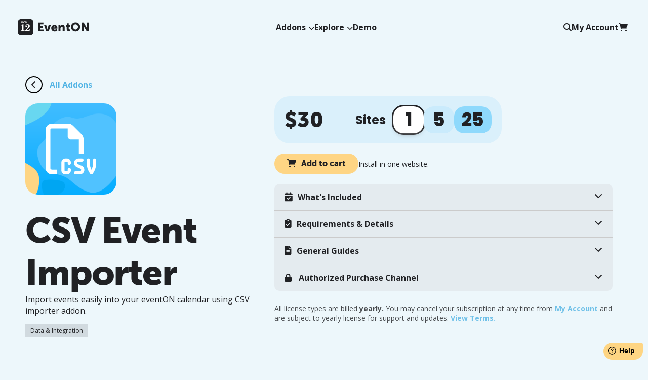

--- FILE ---
content_type: text/html; charset=UTF-8
request_url: https://www.myeventon.com/addons/csv-event-importer/
body_size: 16825
content:

<!DOCTYPE HTML PUBLIC "-//W3C//DTD HTML 4.01 Transitional//EN" "http://www.w3.org/TR/html4/loose.dtd">
<!--[if IE 6]><html id="ie6" lang="en-US"><![endif]-->
<!--[if IE 7]><html id="ie7" lang="en-US"><![endif]-->
<!--[if IE 8]><html id="ie8" lang="en-US"><![endif]-->
<!--[if (gte IE 9)|(gt IEMobile 7)|!(IEMobile)|!(IE)]><!-->
<html lang="en-US" class="no-js"><!--<![endif]-->
<head>

	<meta charset="UTF-8" />
		<meta name="viewport" content="width=device-width, initial-scale=1, user-scalable=yes" />
	
	
	<title>
	CSV Event Importer - EventON - EventON
	</title>	
	<link rel="shortcut icon" href="https://www.myeventon.com/wp-content/themes/AJDE/images/favicon.ico">
	
	
<!-- This site is optimized with the Yoast SEO plugin v12.1 - https://yoast.com/wordpress/plugins/seo/ -->
<link rel="canonical" href="https://www.myeventon.com/addons/csv-event-importer/" />
<meta property="og:locale" content="en_US" />
<meta property="og:type" content="article" />
<meta property="og:title" content="CSV Event Importer - EventON" />
<meta property="og:description" content="Import events easily into your eventON calendar using CSV importer addon." />
<meta property="og:url" content="https://www.myeventon.com/addons/csv-event-importer/" />
<meta property="og:site_name" content="EventON" />
<meta property="og:image" content="https://www.myeventon.com/wp-content/uploads/2013/11/evo_csv.png" />
<meta property="og:image:secure_url" content="https://www.myeventon.com/wp-content/uploads/2013/11/evo_csv.png" />
<meta property="og:image:width" content="300" />
<meta property="og:image:height" content="326" />
<script type='application/ld+json' class='yoast-schema-graph yoast-schema-graph--main'>{"@context":"https://schema.org","@graph":[{"@type":"WebSite","@id":"https://www.myeventon.com/#website","url":"https://www.myeventon.com/","name":"EventON","potentialAction":{"@type":"SearchAction","target":"https://www.myeventon.com/?s={search_term_string}","query-input":"required name=search_term_string"}},{"@type":"ImageObject","@id":"https://www.myeventon.com/addons/csv-event-importer/#primaryimage","url":"https://www.myeventon.com/wp-content/uploads/2013/11/evo_csv.png","width":300,"height":326},{"@type":"WebPage","@id":"https://www.myeventon.com/addons/csv-event-importer/#webpage","url":"https://www.myeventon.com/addons/csv-event-importer/","inLanguage":"en-US","name":"CSV Event Importer - EventON","isPartOf":{"@id":"https://www.myeventon.com/#website"},"primaryImageOfPage":{"@id":"https://www.myeventon.com/addons/csv-event-importer/#primaryimage"},"datePublished":"2013-11-22T20:44:13+00:00","dateModified":"2025-04-19T04:50:46+00:00"}]}</script>
<!-- / Yoast SEO plugin. -->

<link rel='dns-prefetch' href='//fonts.googleapis.com' />
<link rel='dns-prefetch' href='//s.w.org' />
		<script type="text/javascript">
			window._wpemojiSettings = {"baseUrl":"https:\/\/s.w.org\/images\/core\/emoji\/11.2.0\/72x72\/","ext":".png","svgUrl":"https:\/\/s.w.org\/images\/core\/emoji\/11.2.0\/svg\/","svgExt":".svg","source":{"concatemoji":"https:\/\/www.myeventon.com\/wp-includes\/js\/wp-emoji-release.min.js?ver=5.1.19"}};
			!function(e,a,t){var n,r,o,i=a.createElement("canvas"),p=i.getContext&&i.getContext("2d");function s(e,t){var a=String.fromCharCode;p.clearRect(0,0,i.width,i.height),p.fillText(a.apply(this,e),0,0);e=i.toDataURL();return p.clearRect(0,0,i.width,i.height),p.fillText(a.apply(this,t),0,0),e===i.toDataURL()}function c(e){var t=a.createElement("script");t.src=e,t.defer=t.type="text/javascript",a.getElementsByTagName("head")[0].appendChild(t)}for(o=Array("flag","emoji"),t.supports={everything:!0,everythingExceptFlag:!0},r=0;r<o.length;r++)t.supports[o[r]]=function(e){if(!p||!p.fillText)return!1;switch(p.textBaseline="top",p.font="600 32px Arial",e){case"flag":return s([55356,56826,55356,56819],[55356,56826,8203,55356,56819])?!1:!s([55356,57332,56128,56423,56128,56418,56128,56421,56128,56430,56128,56423,56128,56447],[55356,57332,8203,56128,56423,8203,56128,56418,8203,56128,56421,8203,56128,56430,8203,56128,56423,8203,56128,56447]);case"emoji":return!s([55358,56760,9792,65039],[55358,56760,8203,9792,65039])}return!1}(o[r]),t.supports.everything=t.supports.everything&&t.supports[o[r]],"flag"!==o[r]&&(t.supports.everythingExceptFlag=t.supports.everythingExceptFlag&&t.supports[o[r]]);t.supports.everythingExceptFlag=t.supports.everythingExceptFlag&&!t.supports.flag,t.DOMReady=!1,t.readyCallback=function(){t.DOMReady=!0},t.supports.everything||(n=function(){t.readyCallback()},a.addEventListener?(a.addEventListener("DOMContentLoaded",n,!1),e.addEventListener("load",n,!1)):(e.attachEvent("onload",n),a.attachEvent("onreadystatechange",function(){"complete"===a.readyState&&t.readyCallback()})),(n=t.source||{}).concatemoji?c(n.concatemoji):n.wpemoji&&n.twemoji&&(c(n.twemoji),c(n.wpemoji)))}(window,document,window._wpemojiSettings);
		</script>
		<style type="text/css">
img.wp-smiley,
img.emoji {
	display: inline !important;
	border: none !important;
	box-shadow: none !important;
	height: 1em !important;
	width: 1em !important;
	margin: 0 .07em !important;
	vertical-align: -0.1em !important;
	background: none !important;
	padding: 0 !important;
}
</style>
	<link rel='stylesheet' id='fontawesome-css'  href='https://www.myeventon.com/wp-content/themes/AJDE/assets/font-awesome.css?ver=2025.10.100' type='text/css' media='screen' />
<link rel='stylesheet' id='google_fonts-css'  href='https://fonts.googleapis.com/css?family=Open+Sans%3A300%2C400%2C400italic%2C700%2C800%7CPoppins%3A700%2C800%2C900&#038;subset=latin%2Clatin-ext&#038;ver=2025.10.100' type='text/css' media='all' />
<link rel='stylesheet' id='global_codes-css'  href='https://www.myeventon.com/wp-content/themes/AJDE/style_codes.css?ver=2025.10.100' type='text/css' media='screen' />
<link rel='stylesheet' id='global-css'  href='https://www.myeventon.com/wp-content/themes/AJDE/style.css?ver=2025.10.100' type='text/css' media='screen' />
<link rel='stylesheet' id='evo_woocommerce-css'  href='https://www.myeventon.com/wp-content/themes/AJDE/css/woocommerce_styles.css?ver=2025.10.100' type='text/css' media='screen' />
<link rel='stylesheet' id='evo_wc_account-css'  href='https://www.myeventon.com/wp-content/themes/AJDE/css/my_account.css?ver=2025.10.100' type='text/css' media='screen' />
<link rel='stylesheet' id='wp-block-library-css'  href='https://www.myeventon.com/wp-includes/css/dist/block-library/style.min.css?ver=5.1.19' type='text/css' media='all' />
<link rel='stylesheet' id='woocommerce-layout-css'  href='https://www.myeventon.com/wp-content/plugins/woocommerce/assets/css/woocommerce-layout.css?ver=3.4.4' type='text/css' media='all' />
<link rel='stylesheet' id='woocommerce-smallscreen-css'  href='https://www.myeventon.com/wp-content/plugins/woocommerce/assets/css/woocommerce-smallscreen.css?ver=3.4.4' type='text/css' media='only screen and (max-width: 768px)' />
<link rel='stylesheet' id='woocommerce-general-css'  href='https://www.myeventon.com/wp-content/plugins/woocommerce/assets/css/woocommerce.css?ver=3.4.4' type='text/css' media='all' />
<style id='woocommerce-inline-inline-css' type='text/css'>
.woocommerce form .form-row .required { visibility: visible; }
</style>
<link rel='stylesheet' id='wp-pagenavi-css'  href='https://www.myeventon.com/wp-content/plugins/wp-pagenavi/pagenavi-css.css?ver=2.70' type='text/css' media='all' />
<link rel='stylesheet' id='wc-bundle-style-css'  href='https://www.myeventon.com/wp-content/plugins/woocommerce-product-bundles/assets/css/wc-pb-frontend.css?ver=5.7.3' type='text/css' media='all' />
<script type='text/javascript' src='https://www.myeventon.com/wp-includes/js/jquery/jquery.js?ver=1.12.4'></script>
<script type='text/javascript' src='https://www.myeventon.com/wp-includes/js/jquery/jquery-migrate.min.js?ver=1.4.1'></script>
<link rel='https://api.w.org/' href='https://www.myeventon.com/wp-json/' />
<link rel="EditURI" type="application/rsd+xml" title="RSD" href="https://www.myeventon.com/xmlrpc.php?rsd" />
<link rel="wlwmanifest" type="application/wlwmanifest+xml" href="https://www.myeventon.com/wp-includes/wlwmanifest.xml" /> 
<link rel='shortlink' href='https://www.myeventon.com/?p=1933' />
<link rel="alternate" type="application/json+oembed" href="https://www.myeventon.com/wp-json/oembed/1.0/embed?url=https%3A%2F%2Fwww.myeventon.com%2Faddons%2Fcsv-event-importer%2F" />
<link rel="alternate" type="text/xml+oembed" href="https://www.myeventon.com/wp-json/oembed/1.0/embed?url=https%3A%2F%2Fwww.myeventon.com%2Faddons%2Fcsv-event-importer%2F&#038;format=xml" />
	<noscript><style>.woocommerce-product-gallery{ opacity: 1 !important; }</style></noscript>
	<style>#nav #menu-item-250 a{background-color:#666666}</style>	<!--[if !IE 7]>
		<style type="text/css">
			#wrap {display:table;height:100%}
		</style>
	<![endif]-->


	<!-- Event snippet for Purchase conversion page
		Q4 2025
	In your html page, add the snippet and call gtag_report_conversion when someone clicks on the chosen link or button. -->
	<script>
	function gtag_report_conversion(url) {
	  var callback = function () {
	    if (typeof(url) != 'undefined') {
	      window.location = url;
	    }
	  };
	  gtag('event', 'conversion', {
	      'send_to': 'AW-1028869643/hIVfCObo26wbEIuczeoD',
	      'value': 1.0,
	      'currency': 'USD',
	      'transaction_id': '',
	      'event_callback': callback
	  });
	  return false;
	}
	</script>
	<!-- Google tag (gtag.js) -->
	<script async src="https://www.googletagmanager.com/gtag/js?id=AW-1028869643"></script>
	<script>
	  window.dataLayer = window.dataLayer || [];
	  function gtag(){dataLayer.push(arguments);}
	  gtag('js', new Date());

	  gtag('config', 'AW-1028869643');
	</script>


</head>

<body class="product-template-default single single-product postid-1933 woocommerce woocommerce-page woocommerce-no-js ">
<div id='overlayer'></div>

<div id='header' data-cart_count='0' data-login='na' class=' '>
	<div class='wrapper inpad dfx' >
		<nav aria-label="Main" class="evo_nav fx_1 br20 overfh">
<div class="evo_nav_wrapper w100 boxbb ">
<div class="evo_nav_sections dfx fxdrr fxjcsb gap20 pad20">
<div class="evo_nav_section evo_nav_left dfx fxaic">
<div class="evo_nav_inner">
<div class="evo_subnav_item"><a class="evo_nav_link evo_logo_link" href="/"><img class="evo_logo_img" srcset="https://www.myeventon.com/wp-content/themes/AJDE/images/2022.10/logo_2x.png 2x" src="https://www.myeventon.com/wp-content/themes/AJDE/images/2022.10/logo.png" alt="EventON Logo"></a></div>
</div>
</div>
<div class="evo_nav_section evo_nav_center dfx fxaic dnMED">
<div class="evo_nav_inner dfx fxdrr gap20">
<div data-testid="addons" class="evo_subnav_item"><a id="menu-addons-trigger" class="evo_nav_link menu_dropdown_trig" data-state="closed" aria-expanded="false" aria-controls="menu-addons-content" data-dropdown="addons_dropdown" class="evo_nav_link" href="/addons/">Addons<i class='fa fa-chevron-down fs12 marl5'></i></a></div>
<div data-testid="explore" class="evo_subnav_item"><a id="menu-explore-trigger" class="evo_nav_link menu_dropdown_trig" data-state="closed" aria-expanded="false" aria-controls="menu-explore-content" data-dropdown="explore_dropdown" class="evo_nav_link" href="/explore/">Explore<i class='fa fa-chevron-down fs12 marl5'></i></a></div>
<div data-testid="demo" class="evo_subnav_item"><a class="evo_nav_link" href="/demo/">Demo</a></div>
</div>
</div>
<div class="evo_nav_section evo_nav_right dfx fxaic">
<div class="evo_nav_inner dfx fxdrr gap15">
<div class="evo_subnav_item search"><a id="menu-search-trigger" class="evo_nav_link menu_dropdown_trig" data-state="closed" aria-expanded="false" aria-controls="menu-search-content" data-dropdown="search_dropdown" href="#"><span class="evo_nav_icon "><i class="fa fa-search"></i></span> </a></div>
<div class="evo_subnav_item account dnSM"><a class="evo_nav_link" href="/my-account/">My Account</a></div>
<div class="evo_subnav_item cart"><a class="evo_nav_link ajcart_menu_icon ajcart_trig" href="/cart/"><span class="evo_nav_icon carticon posr"><i class="fa fa-shopping-cart"></i></span> </a></div>
<a id="menu-mobile-trigger" class="evo_nav_mobile_trig dn dfxMED evo_nav_link "><i class="fa fa-grip-lines fs24"></i></a>
</div>
</div>
</div>
<div class="evo_dropdown_container " data-state="closed"></div>
<div id="eventon-menu-json" style="display: none;">{
    &quot;addons_dropdown&quot;: {
        &quot;headers&quot;: {
            &quot;links&quot;: {
                &quot;title&quot;: &quot;EventON Addons&quot;
            },
            &quot;secondary_links&quot;: {
                &quot;title&quot;: &quot;Addon Bundles&quot;
            }
        },
        &quot;footer&quot;: {
            &quot;links&quot;: {
                &quot;title&quot;: &quot;View All Addons&quot;,
                &quot;link&quot;: &quot;\/addons&quot;
            },
            &quot;secondary_links&quot;: {
                &quot;title&quot;: &quot;View All Addon Bundles&quot;,
                &quot;link&quot;: &quot;\/addon-bundles&quot;
            },
            &quot;featured&quot;: {
                &quot;title&quot;: &quot;View All Addons&quot;,
                &quot;link&quot;: &quot;\/addons&quot;
            }
        },
        &quot;links&quot;: [
            {
                &quot;title&quot;: &quot;Event Tickets&quot;,
                &quot;url&quot;: &quot;\/addons\/event-tickets&quot;,
                &quot;description&quot;: &quot;Sell tickets to your events directly from your site.&quot;,
                &quot;svg&quot;: &quot;&lt;svg class=\&quot;svg-inline--fa fa-ticket-perforated\&quot; aria-hidden=\&quot;true\&quot; focusable=\&quot;false\&quot; data-prefix=\&quot;far\&quot; data-icon=\&quot;ticket-perforated\&quot; role=\&quot;img\&quot; xmlns=\&quot;http:\/\/www.w3.org\/2000\/svg\&quot; viewBox=\&quot;0 0 640 512\&quot; data-fa-i2svg=\&quot;\&quot;&gt;&lt;path fill=\&quot;currentColor\&quot; d=\&quot;M48 128c0-8.8 7.2-16 16-16l512 0c8.8 0 16 7.2 16 16l0 35c-41.4 10.7-72 48.2-72 93s30.6 82.3 72 93l0 35c0 8.8-7.2 16-16 16L64 400c-8.8 0-16-7.2-16-16l0-256zM64 64C28.7 64 0 92.7 0 128L0 384c0 35.3 28.7 64 64 64l512 0c35.3 0 64-28.7 64-64l0-61.3c0-11.2-12.8-18.7-24-18.7c-26.5 0-48-21.5-48-48s21.5-48 48-48c11.2 0 24-7.5 24-18.7l0-61.3c0-35.3-28.7-64-64-64L64 64zm384 96a16 16 0 1 0 -32 0 16 16 0 1 0 32 0zm0 64a16 16 0 1 0 -32 0 16 16 0 1 0 32 0zm-16 80a16 16 0 1 0 0-32 16 16 0 1 0 0 32zm16 48a16 16 0 1 0 -32 0 16 16 0 1 0 32 0z\&quot;&gt;&lt;\/path&gt;&lt;\/svg&gt;&quot;
            },
            {
                &quot;title&quot;: &quot;Action User&quot;,
                &quot;url&quot;: &quot;\/addons\/action-user&quot;,
                &quot;description&quot;: &quot;Frontend event submissions for your calendar.&quot;,
                &quot;svg&quot;: &quot;&lt;svg class=\&quot;svg-inline--fa fa-calendar-lines\&quot; aria-hidden=\&quot;true\&quot; focusable=\&quot;false\&quot; data-prefix=\&quot;fas\&quot; data-icon=\&quot;calendar-lines\&quot; role=\&quot;img\&quot; xmlns=\&quot;http:\/\/www.w3.org\/2000\/svg\&quot; viewBox=\&quot;0 0 448 512\&quot; data-fa-i2svg=\&quot;\&quot;&gt;&lt;path fill=\&quot;currentColor\&quot; d=\&quot;M96 32l0 32L48 64C21.5 64 0 85.5 0 112l0 48 448 0 0-48c0-26.5-21.5-48-48-48l-48 0 0-32c0-17.7-14.3-32-32-32s-32 14.3-32 32l0 32L160 64l0-32c0-17.7-14.3-32-32-32S96 14.3 96 32zM448 192L0 192 0 464c0 26.5 21.5 48 48 48l352 0c26.5 0 48-21.5 48-48l0-272zM96 296c0-13.3 10.7-24 24-24l208 0c13.3 0 24 10.7 24 24s-10.7 24-24 24l-208 0c-13.3 0-24-10.7-24-24zm24 72l112 0c13.3 0 24 10.7 24 24s-10.7 24-24 24l-112 0c-13.3 0-24-10.7-24-24s10.7-24 24-24z\&quot;&gt;&lt;\/path&gt;&lt;\/svg&gt;&quot;
            },
            {
                &quot;title&quot;: &quot;RSVP Events&quot;,
                &quot;url&quot;: &quot;\/addons\/rsvp-events&quot;,
                &quot;description&quot;: &quot;RSVP for events.&quot;,
                &quot;svg&quot;: &quot;&lt;svg class=\&quot;svg-inline--fa fa-message-check\&quot; aria-hidden=\&quot;true\&quot; focusable=\&quot;false\&quot; data-prefix=\&quot;fas\&quot; data-icon=\&quot;message-check\&quot; role=\&quot;img\&quot; xmlns=\&quot;http:\/\/www.w3.org\/2000\/svg\&quot; viewBox=\&quot;0 0 512 512\&quot; data-fa-i2svg=\&quot;\&quot;&gt;&lt;path fill=\&quot;currentColor\&quot; d=\&quot;M0 64C0 28.7 28.7 0 64 0L448 0c35.3 0 64 28.7 64 64l0 288c0 35.3-28.7 64-64 64l-138.7 0L185.6 508.8c-4.8 3.6-11.3 4.2-16.8 1.5s-8.8-8.2-8.8-14.3l0-80-96 0c-35.3 0-64-28.7-64-64L0 64zm369 89c9.4-9.4 9.4-24.6 0-33.9s-24.6-9.4-33.9 0l-111 111-47-47c-9.4-9.4-24.6-9.4-33.9 0s-9.4 24.6 0 33.9l64 64c9.4 9.4 24.6 9.4 33.9 0L369 153z\&quot;&gt;&lt;\/path&gt;&lt;\/svg&gt;&quot;
            },
            {
                &quot;title&quot;: &quot;Full Cal&quot;,
                &quot;url&quot;: &quot;\/addons\/full-cal&quot;,
                &quot;svg&quot;: &quot;&lt;svg class=\&quot;svg-inline--fa fa-calendar-days\&quot; aria-hidden=\&quot;true\&quot; focusable=\&quot;false\&quot; data-prefix=\&quot;fas\&quot; data-icon=\&quot;calendar-days\&quot; role=\&quot;img\&quot; xmlns=\&quot;http:\/\/www.w3.org\/2000\/svg\&quot; viewBox=\&quot;0 0 448 512\&quot; data-fa-i2svg=\&quot;\&quot;&gt;&lt;path fill=\&quot;currentColor\&quot; d=\&quot;M128 0c17.7 0 32 14.3 32 32l0 32 128 0 0-32c0-17.7 14.3-32 32-32s32 14.3 32 32l0 32 48 0c26.5 0 48 21.5 48 48l0 48L0 160l0-48C0 85.5 21.5 64 48 64l48 0 0-32c0-17.7 14.3-32 32-32zM0 192l448 0 0 272c0 26.5-21.5 48-48 48L48 512c-26.5 0-48-21.5-48-48L0 192zm64 80l0 32c0 8.8 7.2 16 16 16l32 0c8.8 0 16-7.2 16-16l0-32c0-8.8-7.2-16-16-16l-32 0c-8.8 0-16 7.2-16 16zm128 0l0 32c0 8.8 7.2 16 16 16l32 0c8.8 0 16-7.2 16-16l0-32c0-8.8-7.2-16-16-16l-32 0c-8.8 0-16 7.2-16 16zm144-16c-8.8 0-16 7.2-16 16l0 32c0 8.8 7.2 16 16 16l32 0c8.8 0 16-7.2 16-16l0-32c0-8.8-7.2-16-16-16l-32 0zM64 400l0 32c0 8.8 7.2 16 16 16l32 0c8.8 0 16-7.2 16-16l0-32c0-8.8-7.2-16-16-16l-32 0c-8.8 0-16 7.2-16 16zm144-16c-8.8 0-16 7.2-16 16l0 32c0 8.8 7.2 16 16 16l32 0c8.8 0 16-7.2 16-16l0-32c0-8.8-7.2-16-16-16l-32 0zm112 16l0 32c0 8.8 7.2 16 16 16l32 0c8.8 0 16-7.2 16-16l0-32c0-8.8-7.2-16-16-16l-32 0c-8.8 0-16 7.2-16 16z\&quot;&gt;&lt;\/path&gt;&lt;\/svg&gt;&quot;,
                &quot;description&quot;: &quot;Full month grid calendar of events.&quot;
            },
            {
                &quot;title&quot;: &quot;Quickly&quot;,
                &quot;url&quot;: &quot;\/addons\/quickly&quot;,
                &quot;svg&quot;: &quot;&lt;svg xmlns=\&quot;http:\/\/www.w3.org\/2000\/svg\&quot; viewBox=\&quot;0 0 448 512\&quot;&gt;&lt;path d=\&quot;M349.4 44.6c5.9-13.7 1.5-29.7-10.6-38.5s-28.6-8-39.9 1.8l-256 224c-10 8.8-13.6 22.9-8.9 35.3S50.7 288 64 288l111.5 0L98.6 467.4c-5.9 13.7-1.5 29.7 10.6 38.5s28.6 8 39.9-1.8l256-224c10-8.8 13.6-22.9 8.9-35.3s-16.6-20.7-30-20.7l-111.5 0L349.4 44.6z\&quot;\/&gt;&lt;\/svg&gt;&quot;,
                &quot;description&quot;: &quot;Create &amp; edit events without loading entire events page.&quot;,
                &quot;tag&quot;: &quot;new&quot;
            },
            {
                &quot;title&quot;: &quot;Event Reviewer&quot;,
                &quot;url&quot;: &quot;\/addons\/event-reviewer\/&quot;,
                &quot;svg&quot;: &quot;&lt;svg class=\&quot;svg-inline--fa fa-stars\&quot; aria-hidden=\&quot;true\&quot; focusable=\&quot;false\&quot; data-prefix=\&quot;fas\&quot; data-icon=\&quot;stars\&quot; role=\&quot;img\&quot; xmlns=\&quot;http:\/\/www.w3.org\/2000\/svg\&quot; viewBox=\&quot;0 0 512 512\&quot; data-fa-i2svg=\&quot;\&quot;&gt;&lt;path fill=\&quot;currentColor\&quot; d=\&quot;M325.8 152.3c1.3 4.6 5.5 7.7 10.2 7.7s8.9-3.1 10.2-7.7L360 104l48.3-13.8c4.6-1.3 7.7-5.5 7.7-10.2s-3.1-8.9-7.7-10.2L360 56 346.2 7.7C344.9 3.1 340.7 0 336 0s-8.9 3.1-10.2 7.7L312 56 263.7 69.8c-4.6 1.3-7.7 5.5-7.7 10.2s3.1 8.9 7.7 10.2L312 104l13.8 48.3zm-112.4 5.1c-8.8-17.9-34.3-17.9-43.1 0l-46.3 94L20.5 266.5C.9 269.3-7 293.5 7.2 307.4l74.9 73.2L64.5 483.9c-3.4 19.6 17.2 34.6 34.8 25.3l92.6-48.8 92.6 48.8c17.6 9.3 38.2-5.7 34.8-25.3L301.6 380.6l74.9-73.2c14.2-13.9 6.4-38.1-13.3-40.9L259.7 251.4l-46.3-94zm215.4 85.8l11 38.6c1 3.6 4.4 6.2 8.2 6.2s7.1-2.5 8.2-6.2l11-38.6 38.6-11c3.6-1 6.2-4.4 6.2-8.2s-2.5-7.1-6.2-8.2l-38.6-11-11-38.6c-1-3.6-4.4-6.2-8.2-6.2s-7.1 2.5-8.2 6.2l-11 38.6-38.6 11c-3.6 1-6.2 4.4-6.2 8.2s2.5 7.1 6.2 8.2l38.6 11z\&quot;&gt;&lt;\/path&gt;&lt;\/svg&gt;&quot;,
                &quot;description&quot;: &quot;Collect reviews and ratings about events.&quot;,
                &quot;tag&quot;: &quot;updated&quot;
            },
            {
                &quot;title&quot;: &quot;Filters Plus&quot;,
                &quot;url&quot;: &quot;\/addons\/filters-plus\/&quot;,
                &quot;svg&quot;: &quot;&lt;svg xmlns=\&quot;http:\/\/www.w3.org\/2000\/svg\&quot; viewBox=\&quot;0 0 512 512\&quot;&gt;&lt;path d=\&quot;M0 416c0 17.7 14.3 32 32 32l54.7 0c12.3 28.3 40.5 48 73.3 48s61-19.7 73.3-48L480 448c17.7 0 32-14.3 32-32s-14.3-32-32-32l-246.7 0c-12.3-28.3-40.5-48-73.3-48s-61 19.7-73.3 48L32 384c-17.7 0-32 14.3-32 32zm128 0a32 32 0 1 1 64 0 32 32 0 1 1 -64 0zM320 256a32 32 0 1 1 64 0 32 32 0 1 1 -64 0zm32-80c-32.8 0-61 19.7-73.3 48L32 224c-17.7 0-32 14.3-32 32s14.3 32 32 32l246.7 0c12.3 28.3 40.5 48 73.3 48s61-19.7 73.3-48l54.7 0c17.7 0 32-14.3 32-32s-14.3-32-32-32l-54.7 0c-12.3-28.3-40.5-48-73.3-48zM192 128a32 32 0 1 1 0-64 32 32 0 1 1 0 64zm73.3-64C253 35.7 224.8 16 192 16s-61 19.7-73.3 48L32 64C14.3 64 0 78.3 0 96s14.3 32 32 32l86.7 0c12.3 28.3 40.5 48 73.3 48s61-19.7 73.3-48L480 128c17.7 0 32-14.3 32-32s-14.3-32-32-32L265.3 64z\&quot;\/&gt;&lt;\/svg&gt;&quot;,
                &quot;description&quot;: &quot;Expand your calendar event filter capabilties.&quot;
            }
        ],
        &quot;secondary_links&quot;: [
            {
                &quot;title&quot;: &quot;Ticketing Bundle&quot;,
                &quot;url&quot;: &quot;\/addons\/ticketing-bundle\/&quot;,
                &quot;description&quot;: &quot;Extensive ticket configurations, selling and attendee managing.&quot;
            },
            {
                &quot;title&quot;: &quot;RSVP Bundle&quot;,
                &quot;url&quot;: &quot;\/addons\/rsvp-bundle\/&quot;,
                &quot;description&quot;: &quot;RSVP events capabilities with points, invitations only and waitlist.&quot;
            },
            {
                &quot;title&quot;: &quot;Virtual Events Bundle&quot;,
                &quot;url&quot;: &quot;\/addons\/virtual-events-bundle\/&quot;,
                &quot;description&quot;: &quot;Livestream events and sell tickets with countdown anticipation.&quot;
            },
            {
                &quot;title&quot;: &quot;Essentials Bundle&quot;,
                &quot;url&quot;: &quot;\/addons\/essentials-bundle\/&quot;,
                &quot;description&quot;: &quot;7 essential addons to customize your website events.&quot;
            }
        ],
        &quot;featured&quot;: {
            &quot;id&quot;: &quot;218541&quot;,
            &quot;title&quot;: &quot;Tickets Waitlist&quot;,
            &quot;url&quot;: &quot;\/addons\/tickets-waitlist&quot;,
            &quot;tag&quot;: &quot;New Release&quot;,
            &quot;tag_slug&quot;: &quot;evo_dropdown_tag new_release dib marb10 bgcc1 br5 fs12&quot;,
            &quot;description&quot;: &quot;Convert \&quot;Sold out\&quot; into opportunities and convert waiting customers into buyers \u2014  full automation, seamless WooCommerce and Tickets integration.&quot;,
            &quot;image&quot;: &quot;&quot;,
            &quot;svg&quot;: &quot;&lt;svg class=\&quot;svg-inline--fa fa-hourglass-clock\&quot; aria-hidden=\&quot;true\&quot; focusable=\&quot;false\&quot; data-prefix=\&quot;fas\&quot; data-icon=\&quot;hourglass-clock\&quot; role=\&quot;img\&quot; xmlns=\&quot;http:\/\/www.w3.org\/2000\/svg\&quot; viewBox=\&quot;0 0 576 512\&quot; data-fa-i2svg=\&quot;\&quot;&gt;&lt;path fill=\&quot;currentColor\&quot; d=\&quot;M0 32C0 14.3 14.3 0 32 0L64 0 320 0l32 0c17.7 0 32 14.3 32 32s-14.3 32-32 32l0 11c0 42.4-16.9 83.1-46.9 113.1L237.3 256l36 36c-10.7 22.2-16.8 47.1-17.2 73.3l-64-64-67.9 67.9c-18 18-28.1 42.4-28.1 67.9l0 11 179.2 0c13.1 25.6 32.2 47.6 55.6 64L320 512 64 512l-32 0c-17.7 0-32-14.3-32-32s14.3-32 32-32l0-11c0-42.4 16.9-83.1 46.9-113.1L146.7 256 78.9 188.1C48.9 158.1 32 117.4 32 75l0-11C14.3 64 0 49.7 0 32zM96 64l0 11c0 25.5 10.1 49.9 28.1 67.9L192 210.7l67.9-67.9c18-18 28.1-42.4 28.1-67.9l0-11L96 64zM288 368a144 144 0 1 1 288 0 144 144 0 1 1 -288 0zm144-80c-8.8 0-16 7.2-16 16l0 64c0 8.8 7.2 16 16 16l48 0c8.8 0 16-7.2 16-16s-7.2-16-16-16l-32 0 0-48c0-8.8-7.2-16-16-16z\&quot;&gt;&lt;\/path&gt;&lt;\/svg&gt;&quot;
        }
    },
    &quot;explore_dropdown&quot;: {
        &quot;headers&quot;: {
            &quot;secondary_links&quot;: {
                &quot;title&quot;: &quot;Documentation &amp; Guides&quot;
            }
        },
        &quot;footer&quot;: {
            &quot;secondary_links&quot;: {
                &quot;title&quot;: &quot;View All Documentations &amp; Guides&quot;,
                &quot;link&quot;: &quot;https:\/\/docs.myeventon.com&quot;
            }
        },
        &quot;secondary_links&quot;: [
            {
                &quot;title&quot;: &quot;Getting Started with EventON&quot;,
                &quot;url&quot;: &quot;https:\/\/docs.myeventon.com\/documentations\/overview\/&quot;,
                &quot;description&quot;: &quot;Installation, setup and configuration guide&quot;
            },
            {
                &quot;title&quot;: &quot;General Shortcode Guide&quot;,
                &quot;url&quot;: &quot;https:\/\/docs.myeventon.com\/documentations\/shortcode-guide\/&quot;,
                &quot;description&quot;: &quot;Basic guide to eventON shortcodes&quot;
            },
            {
                &quot;title&quot;: &quot;How to Add and Publish Events&quot;,
                &quot;url&quot;: &quot;https:\/\/docs.myeventon.com\/documentations\/getting-started-with-eventon-adding-events\/&quot;,
                &quot;description&quot;: &quot;Basic guide on how to add and publish your first event&quot;
            },
            {
                &quot;title&quot;: &quot;Calendar Display Types&quot;,
                &quot;url&quot;: &quot;https:\/\/docs.myeventon.com\/documentations\/eventon-calendar-display-types\/&quot;,
                &quot;description&quot;: &quot;Learn about various calendar types offered in eventON&quot;
            }
        ],
        &quot;links&quot;: [
            {
                &quot;title&quot;: &quot;Support&quot;,
                &quot;url&quot;: &quot;\/support&quot;,
                &quot;description&quot;: &quot;Get help from our team.&quot;
            },
            {
                &quot;title&quot;: &quot;News &amp; Updates&quot;,
                &quot;url&quot;: &quot;\/news&quot;,
                &quot;description&quot;: &quot;Latest release keynotes &amp; updates.&quot;
            },
            {
                &quot;title&quot;: &quot;Video Tutorials&quot;,
                &quot;url&quot;: &quot;https:\/\/www.youtube.com\/playlist?list=PLj0uAR9EylGrROSEOpT6WuL_ZkRgEIhLq&quot;,
                &quot;description&quot;: &quot;Video walk-through guides.&quot;
            },
            {
                &quot;title&quot;: &quot;&lt;i class=\&quot;fa fab fa-x-twitter\&quot;&gt;&lt;\/i&gt;&quot;,
                &quot;url&quot;: &quot;https:\/\/x.com\/myeventon&quot;,
                &quot;description&quot;: &quot;Follow us on X for latest updates and news.&quot;
            }
        ]
    }
}</div>
</div></nav>
	</div>
</div>
<div id='header_placeholder'></div>


<div id='aj_cart'>
	<div id='aj_cart_inside' class='ajcart_container'>
		<div class='ajcart_header dfx fx_jc_sb fx_ai_c'>
			<h2 class='fs24 padb0'>
			<i class='fa fa-shopping-cart marr10'></i> Cart</h2>
			<i class='fa fa-times curp ajcart_close'></i>
		</div>
		<div class='ajcart_body'>
			<div class='ajcart_products pad20'>
				<div class="aj_loading_bar_holder">
					<div class="aj_loading_bar hi_50"></div>
					<div class="aj_loading_bar wid_40 hi_50"></div>

					<div class="aj_loading_bar hi_50 mart50"></div>
					<div class="aj_loading_bar wid_40 hi_50"></div>					
				</div>
			</div>
		</div>
		<div class='ajcart_footer'>
			<div class="aj_loading_bar_holder">
				<div class="aj_loading_bar hi_50"></div>
				<div class="aj_loading_bar wid_40 hi_50"></div>				
			</div>
		</div>
	</div>
</div>



<div class='addp_intro addon_1933' >
	<div class='wrapper dfx fx_wrap fx_jc_se gap20'>
		<div class='fx_b_40 fx_b_100_m tac_m tal'>
			
			<p class='marb10'><a class='tdn hovbgcl3kid hovcwkid curp hop7' href='https://www.myeventon.com/addons/'><i class='fa fa-chevron-left marr10 difx fxaic fxjcc br50 borders2 cl3 kid hover_animate' style="    width: 30px; height: 30px;"></i> All Addons</a></p>

			<div class='marb30 mart20 dfx fxjcfs fxjcc_m'>
				<div class='intro_graphic  br25 pad40' style='width:100px; height:100px;'>
					<span class='clw dfx fxaic fxjcc w100 h100' style=''><svg class="svg-inline--fa fa-file-csv" aria-hidden="true" focusable="false" data-prefix="far" data-icon="file-csv" role="img" xmlns="http://www.w3.org/2000/svg" viewBox="0 0 512 512" data-fa-i2svg=""><path fill="currentColor" d="M64 464l48 0 0 48-48 0c-35.3 0-64-28.7-64-64L0 64C0 28.7 28.7 0 64 0L229.5 0c17 0 33.3 6.7 45.3 18.7l90.5 90.5c12 12 18.7 28.3 18.7 45.3L384 304l-48 0 0-144-80 0c-17.7 0-32-14.3-32-32l0-80L64 48c-8.8 0-16 7.2-16 16l0 384c0 8.8 7.2 16 16 16zM200 352l16 0c22.1 0 40 17.9 40 40l0 8c0 8.8-7.2 16-16 16s-16-7.2-16-16l0-8c0-4.4-3.6-8-8-8l-16 0c-4.4 0-8 3.6-8 8l0 80c0 4.4 3.6 8 8 8l16 0c4.4 0 8-3.6 8-8l0-8c0-8.8 7.2-16 16-16s16 7.2 16 16l0 8c0 22.1-17.9 40-40 40l-16 0c-22.1 0-40-17.9-40-40l0-80c0-22.1 17.9-40 40-40zm133.1 0l34.9 0c8.8 0 16 7.2 16 16s-7.2 16-16 16l-34.9 0c-7.2 0-13.1 5.9-13.1 13.1c0 5.2 3 9.9 7.8 12l37.4 16.6c16.3 7.2 26.8 23.4 26.8 41.2c0 24.9-20.2 45.1-45.1 45.1L304 512c-8.8 0-16-7.2-16-16s7.2-16 16-16l42.9 0c7.2 0 13.1-5.9 13.1-13.1c0-5.2-3-9.9-7.8-12l-37.4-16.6c-16.3-7.2-26.8-23.4-26.8-41.2c0-24.9 20.2-45.1 45.1-45.1zm98.9 0c8.8 0 16 7.2 16 16l0 31.6c0 23 5.5 45.6 16 66c10.5-20.3 16-42.9 16-66l0-31.6c0-8.8 7.2-16 16-16s16 7.2 16 16l0 31.6c0 34.7-10.3 68.7-29.6 97.6l-5.1 7.7c-3 4.5-8 7.1-13.3 7.1s-10.3-2.7-13.3-7.1l-5.1-7.7c-19.3-28.9-29.6-62.9-29.6-97.6l0-31.6c0-8.8 7.2-16 16-16z"></path></svg></span>				</div>
			</div>

						<h1 class='marb0'>CSV Event Importer</h1>
						
			<p class='intro_text'><p>Import events easily into your eventON calendar using CSV importer addon.</p></p>

			
			<span class='fs12 dib mart15 pad5-10' data-id='1257' style='background-color:#d1dadf'>Data &amp; Integration</span>		</div>
		<div class='intro_content fx_1_1 tal pad20 borderr25' style=''>			

			<div class='price_selection mart20'>
				<div class='difx fxdrr gap10 fxww fxaic marb20 br30 pad20' style="background-color:#daf0fb">
					<p class='cost evo_selected_lic fs42 ffmu900 marr20' data-pid='1936'data-lt='One Site' style='min-width: 120px;'>
						$30						
					</p>
					<div class='dfx fxdrr fxaic fxww gap10'>
						<p class='ff2 fs24 marr15'>Sites</p>

						<div class='dfx fxdrr fxaic gap10'>
						<span class='curp license_type_trig hover_animate new_lic_type ff2 fw800 fs36 br20 lhe1_2 curp boxbb tac selected' data-pid='1936' data-name='attribute_pricing' data-lt='One Site' data-p='30' data-dp='' data-t='Install in one website.' data-c='1' style='min-width:60px;padding:5px 15px;  background-color:#ffffff;'>1</span><span class='curp license_type_trig hover_animate new_lic_type ff2 fw800 fs36 br20 lhe1_2 curp boxbb tac ' data-pid='1935' data-name='attribute_pricing' data-lt='5 Sites' data-p='80' data-dp='' data-t='Install in upto 5 websites.' data-c='5' style='min-width:60px;padding:5px 15px;  background-color:#caebfc;'>5</span><span class='curp license_type_trig hover_animate new_lic_type ff2 fw800 fs36 br20 lhe1_2 curp boxbb tac ' data-pid='1934' data-name='attribute_pricing' data-lt='25 Sites' data-p='180' data-dp='' data-t='Install in upto 25 websites.' data-c='25' style='min-width:60px;padding:5px 15px;  background-color:#8ed9fc;'>25</span>						</div>
					</div>
				</div>
				<div class='dfx fxdrr gap20 fxaic fxww'>
					<a class='evo_addon_pricing_add_cart evo_btn fs16 hover_animate hovershadow1'><i class="fa fa-shopping-cart marr10 dn_s"></i>Add to cart</a>
					<p class='addon_lic_text fs14'>Install in one website.</p>
				</div>

			</div>

			<div class='intro_info mart20'>	
				<p class='t clk hop7 dfx fx_jc_sb curp fs16 fw700'>
					<span><i class="fa-solid fa-calendar-check marr10 fs18"></i>What's Included</span>
					<i class='fa fa-chevron-down marl10'></i></p>
				<div class='dbox dn fx_jc_sb'>
					<div class='padl15'>
													<p><i class='fa fa-check marr5'></i> 1 - Year of Addon Updates</p>
							<p><i class='fa fa-check marr5'></i> 1 - Year of Support</p>
											</div>
				</div>

				<p class='t clk hop7 dfx fx_jc_sb curp fs16 fw700'>
					<span><i class="fa-solid fa-clipboard-check marr10 fs18"></i>Requirements & Details</span>
					<i class='fa fa-chevron-down marl10'></i></p>
				<div class='dbox dn fx_jc_sb'>
							<div class="evo_addon_details_one">
			<p class='latest_version'><b>Latest Version</b> 1.1.10</p>			<p><b>Release Date</b> --</p>			<p><b>Last Updated</b> 2024-3-5</p>		</div>
		<div class="evo_addon_details_two">
			<p><b>Requirements</b> EventON, <a href='https://docs.myeventon.com/documentations/basic-system-requirements-for-eventon/' target='_blank'>Basic System Requirements</a></p>			<p><b>Other Information</b> <a href='https://www.myeventon.com/documentation/changelog-csv-importer/'>Changelog</a></p>		</div>
			
				</div>

				<p class='t clk hop7 dfx fx_jc_sb curp fs16 fw700'>
					<span><i class='fa fa-file-lines fs18 marr10'></i>General Guides</span>
					<i class='fa fa-chevron-down marl10'></i></p>
				<div class='dbox dn fx_jc_sb'>
					<div class='padl15'>
						<p><a class='cl3 hovertX5 dfx fxdrr fxaic tdn hop7' href='https://docs.myeventon.com/documentations/install-addons/' target='_blank'><i class='fa fa-file-lines fs18 marr10'></i>How to install addons<i class='fa fa-arrow-right marl10 trans2 animate'></i></a></p><p><a class='cl3 hovertX5 dfx fxdrr fxaic tdn hop7' href='https://docs.myeventon.com/documentations/can-download-addon-updates/' target='_blank'><i class='fa fa-file-lines fs18 marr10'></i>How to update addons<i class='fa fa-arrow-right marl10 trans2 animate'></i></a></p>						
											</div>
				</div>

				<p class='t clk hop7 dfx fx_jc_sb curp fs16 fw700'>
					<span><i class='fa fa-lock marr10'></i> Authorized Purchase Channel</span>
					<i class='fa fa-chevron-down marl10'></i>
				</p>
				<div class='dbox dn fx_jc_sb'>
					<div>
						<p class='fs14' style="line-height: 1.6;">
							The EventON CSV Event Importer addon is <b>exclusively sold through myeventon.com.</b> It is the only authorized platforms to purchase this addon. Buying from unauthorized third-party websites, such as GPL repositories or other marketplaces, is not permitted under our Terms and Conditions and may result in lack of access to updates, support, or premium features. Unauthorized purchases also risk security issues and do not support the ongoing development of EventON. To ensure you receive the full benefits of this addon, including official updates and support, please purchase only from <a href='https://myeventon.com'>myeventon.com</a></p>
					</div>
				</div>

							</div>

							<p class='padt25 darktxt fs14 op8'>All license types are billed <b>yearly.</b> You may cancel your subscription at any time from <a href='https://www.myeventon.com/my-account/' target='_blank' style=''>My Account</a> and are subject to yearly license for support and updates. <a href='https://docs.myeventon.com/documentations/terms-and-conditions-and-refund-policy/' target='_blank' style=''>View Terms.</a></p>
			
						

		</div>		
	</div>
</div>



<!-- Bottom Bar -->
<div class="addp_addon_pricing evo_topfixed_bar dfx fxjcfs" >		
	

	<div class='intro_pricing evo_price_selction dfx fx_wrap fx_ai_c posr gap10'>
		<p class='cost evo_selected_lic fs36 ffmu900 marr5 padt5 padb5' data-pid='1936'data-lt='One Site'>$30</p>
		
		<div class='dfx fxdrr fxaic'>

			<span class='curp license_type_trig new_lic_type hover_animate ff2 fw800 fs36 marr10 br20 lhe1_2 curp boxbb tac selected' 
			          data-pid='1936' 
			          data-name='attribute_pricing' 
			          data-lt='One Site' 
			          data-p='30' 
			          data-c='1' 
			          data-dp='' 
			          data-t='Install in one website.' 
			          style='min-width:60px;padding:5px 15px;  background-color:#ffffff;'>1</span><span class='curp license_type_trig new_lic_type hover_animate ff2 fw800 fs36 marr10 br20 lhe1_2 curp boxbb tac ' 
			          data-pid='1935' 
			          data-name='attribute_pricing' 
			          data-lt='5 Sites' 
			          data-p='80' 
			          data-c='5' 
			          data-dp='' 
			          data-t='Install in upto 5 websites.' 
			          style='min-width:60px;padding:5px 15px;  background-color:#caebfc;'>5</span><span class='curp license_type_trig new_lic_type hover_animate ff2 fw800 fs36 marr10 br20 lhe1_2 curp boxbb tac ' 
			          data-pid='1934' 
			          data-name='attribute_pricing' 
			          data-lt='25 Sites' 
			          data-p='180' 
			          data-c='25' 
			          data-dp='' 
			          data-t='Install in upto 25 websites.' 
			          style='min-width:60px;padding:5px 15px;  background-color:#8ed9fc;'>25</span>		</div>

		<a class='evo_addon_pricing_add_cart evo_btn fs16 hover_animate hovershadow1' style="padding-left: 10px;    padding-right: 12px;">+<i class="fa fa-shopping-cart"></i></a>
	</div>
</div>

<div class='addonpage_content_section padt50 ' style='background-color:'>
					<div class='wrapper'><div class='evo_grid'>				<div class='evo_grid_item padb50 evo_span12 fx_jc_c tac' style='background-color: transparent; min-height: auto'>
					<h3 class='fs54 padb10'>Import Events using .CSV File</h3>
					<p class='fs24 padr30'></p>				</div>					
					<div class='evo_grid_item evo_span12 evo_span12_m evo_span12_s fx_jc_c ' style='background-color: transparent;'>
													<p class='evo_grid_img' style="text-align: center"><img class='borderr20 borderW10' src='https://www.myeventon.com/wp-content/uploads/2013/11/Screenshot-2025-04-15-at-6.48.59 AM.png'/></p>
												
					</div>	
					<div class='evo_grid_item evo_span12 evo_span12_m evo_span12_s fx_jc_c marb50 ' style='background-color: transparent;'>
						<div class='grid_box pad30 tac'><h3 class='fs42 padb20'></h3>
					<p class='fs18 padb20'>Streamline your EventON calendar with the CSV Event Importer Addon! Effortlessly import events in bulk from other platforms using CSV files. Save time, update events seamlessly, and manage details like dates, locations, and custom fields with ease, powering up your event management in a snap!
</p>
											<p class=''></p>
					</div>
					</div>					
										<div class='evo_grid_item evo_span4 evo_span6_m evo_span12_s fxjcfs  ' style='background-color: ;color:;'>
						<div class='grid_box pad30 dfx fxdrc fxjsfs'>
													<p class='evo_grid_img padb30 '><img class='' src='https://www.myeventon.com/wp-content/uploads/2013/11/stats.png'/></p>
					<i class=' fs36 marb30 mart0'></i>					<h4 class='fs24 padb10'>Ajax Based Importing Process</h4>
					<p class='fs18 padb50'>Import 100s of events through CSV file that will be processed in the background via AJAX.</p>											<p class=''></p>
											</div>
					</div>
										<div class='evo_grid_item evo_span4 evo_span6_m evo_span12_s fxjcfs  ' style='background-color: ;color:;'>
						<div class='grid_box pad30 dfx fxdrc fxjsfs'>
													<p class='evo_grid_img padb30 '><img class='' src='https://www.myeventon.com/wp-content/uploads/2013/11/tixholders.png'/></p>
					<i class=' fs36 marb30 mart0'></i>					<h4 class='fs24 padb10'>Real-time Import Status</h4>
					<p class='fs18 padb50'>Ajax based importing process will update you real time on each CSV import event.</p>											<p class=''></p>
											</div>
					</div>
										<div class='evo_grid_item evo_span4 evo_span6_m evo_span12_s fxjcfs  ' style='background-color: ;color:;'>
						<div class='grid_box pad30 dfx fxdrc fxjsfs'>
													<p class='evo_grid_img padb30 '><img class='' src='https://www.myeventon.com/wp-content/uploads/2013/11/au.png'/></p>
					<i class=' fs36 marb30 mart0'></i>					<h4 class='fs24 padb10'>Pluggable Actions & Filters</h4>
					<p class='fs18 padb50'>This addon comes with various wordpress pluggable filters that allow you to add support for additional import fields.</p>											<p class=''></p>
											</div>
					</div>
					</div></div></div>
	<div class='other_addon_content'>
		<div class='wrapper'>

			
				<div class='pad50 darktxt marb50 mart50 pad10m pad0s' style=''>
		<h3 style='' class='ttu ffmu900 tac tal_s padb30 padt20 fs36'>Frequently Asked Questions</h3>
		<div class='evo_faq_section'>
			<div class='padb20' style='border-bottom: 1px solid #c8c8c8; margin-bottom: 15px;'>
                    <h4 class='product_faq_q fs20 curp hop5 dfx fx_jc_sb'>What does the CSV Event Importer Addon do for EventON?<i class='fa fa-plus'></i></h4>
                    <p class='db fs16 padt10'> It allows you to import events into your EventON calendar from other platforms using a CSV file, supporting details like dates, locations, and organizers for efficient bulk uploads.</p>
                </div><div class='padb20' style='border-bottom: 1px solid #c8c8c8; margin-bottom: 15px;'>
                    <h4 class='product_faq_q fs20 curp hop5 dfx fx_jc_sb'>Is the EventON main plugin required for CSV Event Importer?<i class='fa fa-plus'></i></h4>
                    <p class='dn fs16 padt10'> Yes, the CSV Event Importer Addon requires the EventON main plugin to function, as it extends the calendar’s import capabilities.</p>
                </div><div class='padb20' style='border-bottom: 1px solid #c8c8c8; margin-bottom: 15px;'>
                    <h4 class='product_faq_q fs20 curp hop5 dfx fx_jc_sb'>Can I update existing events with this addon?<i class='fa fa-plus'></i></h4>
                    <p class='dn fs16 padt10'> Yes, you can update existing events by including their event IDs in the CSV file, allowing seamless updates to event details without creating duplicates.</p>
                </div><div class='padb20' style='border-bottom: 1px solid #c8c8c8; margin-bottom: 15px;'>
                    <h4 class='product_faq_q fs20 curp hop5 dfx fx_jc_sb'>Does it support importing repeating events?<i class='fa fa-plus'></i></h4>
                    <p class='dn fs16 padt10'> Yes, the addon supports importing repeating events variables, with recent updates adding compatibility for repeat event data and extended time types.</p>
                </div><div class='padb20' style='border-bottom: 1px solid #c8c8c8; margin-bottom: 15px;'>
                    <h4 class='product_faq_q fs20 curp hop5 dfx fx_jc_sb'>How do I handle custom fields in the CSV import?<i class='fa fa-plus'></i></h4>
                    <p class='dn fs16 padt10'> You can add custom fields using column cmd_{x} and cmd_{x}L. Refer to the "Guide for CSV File" Inside CSV Importer setting for exact instructions on how to pass custom fields.</p>
                </div>		</div>
	</div>


			

			
		</div>
	</div>


	<div id='compliment_addons' class="mart50" style='padding:100px 0;background-color: #c9e2ec;'>
	<div class="wrapper">		
		
		<div class='accordSlider slider_vert dfx fxdrr fxww gap40'>
			<div class='sliderGraphics fx_01a intro_graphic br20 animate__animated animate__fadeInUp50px mart100' style="height: 200px;max-width:400px"><span class='hover_animate hover_animate_scale106  pad0 caImg caImgKey_1 db'><a class='' href='https://www.myeventon.com/addons/action-user/'><span class='clw dfx fxaic w100 pad50' style='width:100px;'><svg class="svg-inline--fa fa-calendar-lines" aria-hidden="true" focusable="false" data-prefix="fas" data-icon="calendar-lines" role="img" xmlns="http://www.w3.org/2000/svg" viewBox="0 0 448 512" data-fa-i2svg=""><path fill="currentColor" d="M96 32l0 32L48 64C21.5 64 0 85.5 0 112l0 48 448 0 0-48c0-26.5-21.5-48-48-48l-48 0 0-32c0-17.7-14.3-32-32-32s-32 14.3-32 32l0 32L160 64l0-32c0-17.7-14.3-32-32-32S96 14.3 96 32zM448 192L0 192 0 464c0 26.5 21.5 48 48 48l352 0c26.5 0 48-21.5 48-48l0-272zM96 296c0-13.3 10.7-24 24-24l208 0c13.3 0 24 10.7 24 24s-10.7 24-24 24l-208 0c-13.3 0-24-10.7-24-24zm24 72l112 0c13.3 0 24 10.7 24 24s-10.7 24-24 24l-112 0c-13.3 0-24-10.7-24-24s10.7-24 24-24z"></path></svg></span></a></span><span class='hover_animate hover_animate_scale106  pad0 caImg caImgKey_2 dn'><a class='' href='https://www.myeventon.com/addons/event-tickets/'><span class='clw dfx fxaic w100 pad50' style='width:100px;'><svg class="svg-inline--fa fa-ticket-perforated" aria-hidden="true" focusable="false" data-prefix="far" data-icon="ticket-perforated" role="img" xmlns="http://www.w3.org/2000/svg" viewBox="0 0 640 512" data-fa-i2svg=""><path fill="currentColor" d="M48 128c0-8.8 7.2-16 16-16l512 0c8.8 0 16 7.2 16 16l0 35c-41.4 10.7-72 48.2-72 93s30.6 82.3 72 93l0 35c0 8.8-7.2 16-16 16L64 400c-8.8 0-16-7.2-16-16l0-256zM64 64C28.7 64 0 92.7 0 128L0 384c0 35.3 28.7 64 64 64l512 0c35.3 0 64-28.7 64-64l0-61.3c0-11.2-12.8-18.7-24-18.7c-26.5 0-48-21.5-48-48s21.5-48 48-48c11.2 0 24-7.5 24-18.7l0-61.3c0-35.3-28.7-64-64-64L64 64zm384 96a16 16 0 1 0 -32 0 16 16 0 1 0 32 0zm0 64a16 16 0 1 0 -32 0 16 16 0 1 0 32 0zm-16 80a16 16 0 1 0 0-32 16 16 0 1 0 0 32zm16 48a16 16 0 1 0 -32 0 16 16 0 1 0 32 0z"></path></svg></span></a></span></div>
			<div class='fx_1'>
				<h3 class='padb10 padt30 fs42' style='font-weight:bold;' >Addons that go with CSV Event Importer</h3>
				<h4 class='accordSlider_trig compliaddons_trig fs24 curp hop7 padb20 padt20' data-key='1'>ActionUser <i class="fa fs14 marl10 fa-chevron-up"></i></h4><div class="accordSlide compliaddons_content db"><p>Enables user-submitted events from the frontend, complementing CSV imports by allowing real-time community contributions to your calendar.</p><p class="mart10"><b>Use Case:</b> Ideal for community-driven sites, where CSV imports bulk-load initial events, and ActionUser lets users add meetups, keeping the calendar active.</p><p class="padt15"><a href="https://www.myeventon.com/addons/action-user/" class="evo_btn btn_prime hovershadow1 hover_animate">Learn More</a></p></div><h4 class='accordSlider_trig compliaddons_trig fs24 curp hop7 padb20 padt20' data-key='2'>Tickets Addon <i class="fa fs14 marl10 fa-chevron-down"></i></h4><div class="accordSlide compliaddons_content dn"><p>Adds ticketing capabilities to imported events, letting you sell tickets directly after bulk uploads via CSV.</p><p class="mart10"><b>Use Case:</b> Perfect for festivals, where CSV imports set up multiple events, and Event Tickets enables seamless ticket sales and attendee management.</p><p class="padt15"><a href="https://www.myeventon.com/addons/event-tickets/" class="evo_btn btn_prime hovershadow1 hover_animate">Learn More</a></p></div>					
			</div>		
		</div>
	</div>
</div>
<script type="text/javascript">
jQuery(document).ready(function($){
	
});
</script>

		

<script type="text/javascript">
jQuery(document).ready(function($){
	$('.product_faq_q').on('click',function(){
		$(this).siblings('p').toggle();
	});
});
</script>

<script type="text/javascript">
	jQuery(document).ready(function($){
		$('.addp_ss_bot').on('click','span',function(){
			$(this).parent().find('span').removeClass('active');
			$(this).addClass('active');
			var src = $(this).data('num');
			$(this).parent().parent().css({'background-image':'url('+src+')'});
		});
		$('#top_buynow').on('click',function(){
			$('html, body').animate({
		        scrollTop: $("#buynow").offset().top
		    }, 2000);
		});
	});
</script>

 

<div id='content' class='minwidth landingpage inside_page ready_to_setup'>
	<div class='wrapper section dfx fxdrr fxjcc gap40'>
		<div class='dfx fxdrc'>
			<h3 class='padt40 padb10 fs36 ffmu900' style=''>Ready to Start Your Calendar?</h3>
			<p class='fs18 padb10'>65k+ Sites Use EventON</p>
		</div>
		<div class='dfx fxdrr gap40 fxjcc fxaic'>
			<div class='dfx fxdrc fxaic fx_10a'>
				<h2 class='padb10 ffmu700'>Start with Lite</h2>
				<a href='https://myeventon.com/lite' class='btn evobtn_trans'>Download Free</a>
			</div>
			<p class='rts_div fs18' style="height:100%; text-transform:uppercase;">Or</p>
			<div class=' dfx fxdrc fxaic fx_10a'>
				<h2 class='padb10 ttu ffmu900'>Go Pro</h2>
				<a href='https://myeventon.com/full/' class='btn btn_blue'>Buy Full</a>
			</div>	
		</div>		
	</div>
</div>

<div id="footer" class=''>
	<div class='wrapper inpad'>
	<div class='footer_in dfx fx_jc_sa fx_wrap'>
		<div class='footer_box' style="max-width: 180px;">
			<p class=' tac footer_logo' style="padding-bottom: 50px;">myEventON</p>
			<p class=''>An Elegant Event Calendar that meets functionality for WordPress.</p>
		</div>

		<div class='footer_box footer_links'>
			<p class="padb20">Products</p>
			<div class="menu-footer_nav_2-container"><ul id="menu-footer_nav_2" class="menu"><li id="menu-item-4832" class="menu-item menu-item-type-post_type menu-item-object-page menu-item-has-children menu-item-4832"><a href="https://www.myeventon.com/addons/">Addons</a>
<ul class="sub-menu">
	<li id="menu-item-172499" class="menu-item menu-item-type-custom menu-item-object-custom menu-item-172499"><a href="https://addons.myeventon.com/">Addon Demo</a></li>
	<li id="menu-item-220812" class="menu-item menu-item-type-custom menu-item-object-custom menu-item-220812"><a href="https://www.myeventon.com/addon-bundles">Addon Bundles</a></li>
	<li id="menu-item-172497" class="menu-item menu-item-type-custom menu-item-object-custom menu-item-172497"><a href="https://docs.myeventon.com/documentation/addons/">Addon Changelogs</a></li>
</ul>
</li>
<li id="menu-item-220810" class="menu-item menu-item-type-custom menu-item-object-custom menu-item-has-children menu-item-220810"><a href="https://myeventon.com">EventON Full</a>
<ul class="sub-menu">
	<li id="menu-item-220809" class="menu-item menu-item-type-custom menu-item-object-custom menu-item-220809"><a href="https://demo.myeventon.com">Demo</a></li>
	<li id="menu-item-220811" class="menu-item menu-item-type-custom menu-item-object-custom menu-item-220811"><a href="https://myeventon.com/lite">EventON Lite</a></li>
</ul>
</li>
</ul></div>		</div>
		<div class='footer_box footer_links'>
			<p class="padb20">Resources</p>
			<div class="menu-footer_nav_1-container"><ul id="menu-footer_nav_1" class="menu"><li id="menu-item-4829" class="menu-item menu-item-type-post_type menu-item-object-page menu-item-has-children menu-item-4829"><a href="https://www.myeventon.com/support/">Support</a>
<ul class="sub-menu">
	<li id="menu-item-27856" class="menu-item menu-item-type-custom menu-item-object-custom menu-item-27856"><a href="https://docs.myeventon.com/">Documentation</a></li>
	<li id="menu-item-220813" class="menu-item menu-item-type-custom menu-item-object-custom menu-item-220813"><a href="https://docs.myeventon.com/documentations/overview/">Getting Started</a></li>
	<li id="menu-item-172498" class="menu-item menu-item-type-custom menu-item-object-custom menu-item-172498"><a href="https://www.youtube.com/playlist?list=PLj0uAR9EylGrROSEOpT6WuL_ZkRgEIhLq">Video Tutorials</a></li>
	<li id="menu-item-27858" class="menu-item menu-item-type-custom menu-item-object-custom menu-item-27858"><a href="https://docs.myeventon.com/documentations/terms-and-conditions-and-refund-policy/">Refund Policy</a></li>
	<li id="menu-item-220814" class="menu-item menu-item-type-custom menu-item-object-custom menu-item-220814"><a href="https://www.myeventon.com/my-account/">My Account</a></li>
	<li id="menu-item-151770" class="menu-item menu-item-type-post_type menu-item-object-page menu-item-151770"><a href="https://www.myeventon.com/my-account/license-transfer/">License Transfer</a></li>
	<li id="menu-item-4828" class="menu-item menu-item-type-post_type menu-item-object-page menu-item-4828"><a href="https://www.myeventon.com/news/">News</a></li>
	<li id="menu-item-79006" class="menu-item menu-item-type-post_type menu-item-object-page menu-item-79006"><a href="https://www.myeventon.com/behind-eventon/">Behind EventON</a></li>
	<li id="menu-item-220815" class="menu-item menu-item-type-custom menu-item-object-custom menu-item-220815"><a href="https://helpdesk.ashanjay.com/">Help</a></li>
</ul>
</li>
</ul></div>			
		</div>
		<div class="footer_box footer_subscriber">
			<h3 class='padb15' style="color:#ebebeb">Eventon Newseletter</h3>
			<p class='padb30'>Get notified on product updates and tips.</p>
			

				<p class='posr evo_subscribe_now evoform_labelfield'>					
					<input class='evoform_inputLB pad15 bordern br30 fs16 w100 boxbb' style='height:50px;background-color: #1c1c1c;    color: #fff;' placeholder='Email Address' type="text" name='em'/>
					<label class='evoform_label posa left20 top5 fs12' style="pointer-events: none;">Email Address</label>
					<button class='evo_subscribe_trigger noBtn btn btn_yel posa top5 right5 trans2'>Subscribe</button>
				</p>
				<p id="evo_subscriber_msg" class='padt20'></p>

		</div>

		
	</div>
	</div>
</div>
<div id="copyright" class=''>
	<div class='wrapper inpad'>
		<div class='tac'>
			<p class='tac dib ttu fs14'><a href='https://www.ashanjay.com' class='footer_ajde'>Copyright &#169; 2026 - EventON - AshanJay Designs LLC</a> 
				<a href='http://www.twitter.com/myeventon' class='social_media_icons trans2' target='_blank'><i class='fab fa-x-twitter'></i></a>
				<a href='https://www.facebook.com/people/Eventon-WordPress-Event-Calendar-Plugin/61586055594926/' class='social_media_icons trans2' target='_blank'><i class='fab fa-facebook'></i></a>
			</p>
		</div>
	</div>
</div>



<div id='help'>
	<div id='help_menu' style="">
		<div class='help_menu_in color_n_d'>
			<h3 class='' style="padding: 20px 20px 10px;">
				<span class='fs18'><i class="help_go_back_trig fa fa-arrow-left dni marr10 curp hop7"></i> How can we help?</span>
				<span class='help_close'>
					<svg class="" alt="Close" version="1.1" width="32" height="32" viewBox="0 0 32 32"><title>Close</title><path d="M19.919 16l8.269 8.269c1.082 1.082 1.082 2.837 0 3.919s-2.837 1.082-3.919 0l-8.269-8.269-8.269 8.269c-1.082 1.082-2.837 1.082-3.919 0s-1.082-2.837 0-3.919l8.269-8.269-8.269-8.269c-1.082-1.082-1.082-2.837 0-3.919s2.837-1.082 3.919 0l8.269 8.269 8.269-8.269c1.082-1.082 2.837-1.082 3.919 0s1.082 2.837 0 3.919l-8.269 8.269z"></path></svg>
				</span>
			</h3>
			
			<div class='helpmenu_body mart10 overfh' style="    border-radius: 12px;">
				<div class='help_docs_field borders2 br30 posr' style="    margin: 0 20px 10px;">
					<svg class="posa" style="height:15px;top:14px;left:13px;" xmlns="http://www.w3.org/2000/svg" viewBox="0 0 512 512"><path d="M416 208c0 45.9-14.9 88.3-40 122.7L502.6 457.4c12.5 12.5 12.5 32.8 0 45.3s-32.8 12.5-45.3 0L330.7 376C296.3 401.1 253.9 416 208 416 93.1 416 0 322.9 0 208S93.1 0 208 0 416 93.1 416 208zM208 352a144 144 0 1 0 0-288 144 144 0 1 0 0 288z"></path></svg>
					
					<input type="search" name="s" placeholder="Search Documentations Library" class='evo_search_input w100 bordern bgct ff1 fs16 br30' style="padding: 10px 20px 10px 40px;" data-sW="onlydocs" data-popID="evo_dropdown_search_results_inchat">
				</div>

				<div class="help_content posr" data-p='1'>
					<div class='helppage helppage_doc_results dni' data-p='2'>
						<div id='evo_dropdown_search_results_inchat' class='dfx fxdrc padt10' style=""></div>
					</div>
					<div class='helppage helppage_common_docs dfx fxdrc' data-p='1'>
						<button class='help_article_trig noBtn ff1 dfx fxdrr fxjcfs fxaic pad20 bgct hovbgclG1 trans2 curp' data-l='https://docs.myeventon.com/documentations/overview/' style='    border-top: 1px solid var(--color_grey2);'><i class='fa fa-file-lines marr10 fs20'></i>Getting Started with EventON</button><button class='help_article_trig noBtn ff1 dfx fxdrr fxjcfs fxaic pad20 bgct hovbgclG1 trans2 curp' data-l='https://docs.myeventon.com/documentations/shortcode-guide/' style='    border-top: 1px solid var(--color_grey2);'><i class='fa fa-file-lines marr10 fs20'></i>General Shortcode Guide</button><button class='help_article_trig noBtn ff1 dfx fxdrr fxjcfs fxaic pad20 bgct hovbgclG1 trans2 curp' data-l='https://docs.myeventon.com/documentations/getting-started-with-eventon-adding-events/' style='    border-top: 1px solid var(--color_grey2);'><i class='fa fa-file-lines marr10 fs20'></i>How to Add & Publish Events</button><button class='help_article_trig noBtn ff1 dfx fxdrr fxjcfs fxaic pad20 bgct hovbgclG1 trans2 curp' data-l='https://docs.myeventon.com/documentations/adding-calendar-to-site/' style='    border-top: 1px solid var(--color_grey2);'><i class='fa fa-file-lines marr10 fs20'></i>Adding Calendar to Your Site</button><button class='help_article_trig noBtn ff1 dfx fxdrr fxjcfs fxaic pad20 bgct hovbgclG1 trans2 curp' data-l='https://docs.myeventon.com/documentations/setting-up-repeating-events/' style='    border-top: 1px solid var(--color_grey2);'><i class='fa fa-file-lines marr10 fs20'></i>Setting up Repeating Events</button>					</div>

					<div class="helppage helppage_presale" data-p="3" style="height:calc(100vh - 400px); overflow-y:auto;">

					</div>	
					<div class="helppage helppage_ticket" data-p="4" style="height:calc(100vh - 650px); overflow-y:auto;">
					</div>
					<div class="helppage helppage_doc" data-p="5" style="height:calc(100vh - 350px); overflow-y:auto;    overflow-x: hidden;">
					</div>					
				</div>

				<div class='help_footer_actions part20 brtgrey2'></div>

			</div>
			
		</div>
	</div>
	
	<div class='help_intro help_trig_open dfx fxdrr gap10 bgcw pad15 br10 fx1 fx_1 marb10 dni' style="    box-shadow: 0 24px 48px -4.875px #282d3e66;">
		<div class='help_user_icon bgc2 br10 pad10 fcw fw700' style="">A</div>
		<div class=''>
			<h3 class=''>AJ</h3>
			<p class=''>Hi, How can we help?</path>
		</div>	
	</div>

	<div id='help_btn'>
		<span>
			<svg class="icon" alt="Help" data-testid="launcher-icon" version="1.1" width="32" height="32" viewBox="0 0 32 32" style="fill: rgb(0, 0, 0); width: 16px; height: 16px; float: left; margin-left: 1px;"><title>Help</title><path d="M15.733 31.467c-8.659 0-15.733-7.074-15.733-15.733s7.074-15.733 15.733-15.733c8.659 0 15.733 7.074 15.733 15.733s-7.074 15.733-15.733 15.733zM15.733 29.015c7.305 0 13.281-5.977 13.281-13.281s-5.977-13.281-13.281-13.281c-7.305 0-13.281 5.977-13.281 13.281s5.977 13.281 13.281 13.281zM10.857 11.756c0-0.66 0.212-1.328 0.635-2.005s1.042-1.238 1.854-1.682c0.813-0.444 1.76-0.667 2.844-0.667 1.007 0 1.896 0.186 2.667 0.557s1.366 0.877 1.786 1.516c0.42 0.639 0.63 1.333 0.63 2.083 0 0.59-0.12 1.108-0.359 1.552s-0.524 0.828-0.854 1.151c-0.33 0.323-0.922 0.866-1.776 1.63-0.236 0.215-0.425 0.404-0.568 0.568s-0.248 0.313-0.318 0.448c-0.069 0.135-0.123 0.271-0.161 0.406s-0.096 0.373-0.172 0.714c-0.132 0.722-0.545 1.083-1.24 1.083-0.361 0-0.665-0.118-0.911-0.354s-0.37-0.587-0.37-1.052c0-0.583 0.090-1.089 0.271-1.516s0.42-0.802 0.719-1.125c0.299-0.323 0.701-0.707 1.208-1.151 0.444-0.389 0.766-0.682 0.964-0.88s0.365-0.418 0.5-0.661c0.135-0.243 0.203-0.507 0.203-0.792 0-0.556-0.207-1.024-0.62-1.406s-0.946-0.573-1.599-0.573c-0.764 0-1.326 0.193-1.688 0.578s-0.667 0.953-0.917 1.703c-0.236 0.785-0.684 1.177-1.344 1.177-0.389 0-0.717-0.137-0.984-0.411s-0.401-0.571-0.401-0.891zM15.941 23.173c-0.424 0-0.793-0.137-1.109-0.411s-0.474-0.658-0.474-1.151c0-0.438 0.153-0.806 0.458-1.104s0.681-0.448 1.125-0.448c0.437 0 0.806 0.149 1.104 0.448s0.448 0.667 0.448 1.104c0 0.486-0.156 0.868-0.469 1.146s-0.674 0.417-1.083 0.417z"></path></svg>
			<b>Help</b>
		</span>
	</div>
</div>


		<div class='evos_lightboxes' style='display:none'>
			<div class='evos_lightbox'>
				<div class='evos_lb_in'>
				<div class='evos_lb_in_in'>
				<div class='evos_lb_content'>
					<div class='evos_lb_close_wrap'><a class='evos_close'></a></div>
					<div class='evos_lb_body'>
						<p class='ajde_loading pad50'></p>
					</div>
				</div></div></div>
			</div>
		</div>

		
<script type="text/javascript">
  (function(i,s,o,g,r,a,m){i['GoogleAnalyticsObject']=r;i[r]=i[r]||function(){
  (i[r].q=i[r].q||[]).push(arguments)},i[r].l=1*new Date();a=s.createElement(o),
  m=s.getElementsByTagName(o)[0];a.async=1;a.src=g;m.parentNode.insertBefore(a,m)
  })(window,document,'script','//www.google-analytics.com/analytics.js','ga');

  ga('create', 'UA-40258418-1', 'myeventon.com');
  ga('send', 'pageview');

</script>
	<script type="text/javascript">
		var c = document.body.className;
		c = c.replace(/woocommerce-no-js/, 'woocommerce-js');
		document.body.className = c;
	</script>
	<script type='text/javascript' src='https://www.myeventon.com/wp-content/themes/AJDE/script.fnc.js?ver=2025.10.100'></script>
<script type='text/javascript' src='https://www.myeventon.com/wp-content/themes/AJDE/script.help.js?ver=2025.10.100'></script>
<script type='text/javascript'>
/* <![CDATA[ */
var myevo_ajax_obj = {"ajaxurl":"https:\/\/www.myeventon.com\/wp-admin\/admin-ajax.php","evosite_nonce":"d2a0f0fb65","valid":"","name":"","email":"","license":"","helpdesk_url":"https:\/\/helpdesk.ashanjay.com\/","fbMessage_url":"https:\/\/m.me\/61586055594926","fbPage_url":"https:\/\/www.facebook.com\/people\/Eventon-WordPress-Event-Calendar-Plugin\/61586055594926\/","test":"3"};
/* ]]> */
</script>
<script type='text/javascript' src='https://www.myeventon.com/wp-content/themes/AJDE/script.js?ver=2025.10.100'></script>
<script type='text/javascript' src='https://www.myeventon.com/wp-content/themes/AJDE/css/my_account.js?ver=2025.10.100'></script>
<script type='text/javascript'>
/* <![CDATA[ */
var wc_single_product_params = {"i18n_required_rating_text":"Please select a rating","review_rating_required":"yes","flexslider":{"rtl":false,"animation":"slide","smoothHeight":true,"directionNav":false,"controlNav":"thumbnails","slideshow":false,"animationSpeed":500,"animationLoop":false,"allowOneSlide":false},"zoom_enabled":"","zoom_options":[],"photoswipe_enabled":"","photoswipe_options":{"shareEl":false,"closeOnScroll":false,"history":false,"hideAnimationDuration":0,"showAnimationDuration":0},"flexslider_enabled":""};
/* ]]> */
</script>
<script type='text/javascript' src='https://www.myeventon.com/wp-content/plugins/woocommerce/assets/js/frontend/single-product.min.js?ver=3.4.4'></script>
<script type='text/javascript' src='https://www.myeventon.com/wp-content/plugins/woocommerce/assets/js/jquery-blockui/jquery.blockUI.min.js?ver=2.70'></script>
<script type='text/javascript' src='https://www.myeventon.com/wp-content/plugins/woocommerce/assets/js/js-cookie/js.cookie.min.js?ver=2.1.4'></script>
<script type='text/javascript'>
/* <![CDATA[ */
var woocommerce_params = {"ajax_url":"\/wp-admin\/admin-ajax.php","wc_ajax_url":"\/?wc-ajax=%%endpoint%%"};
/* ]]> */
</script>
<script type='text/javascript' src='https://www.myeventon.com/wp-content/plugins/woocommerce/assets/js/frontend/woocommerce.min.js?ver=3.4.4'></script>
<script type='text/javascript'>
/* <![CDATA[ */
var wc_cart_fragments_params = {"ajax_url":"\/wp-admin\/admin-ajax.php","wc_ajax_url":"\/?wc-ajax=%%endpoint%%","cart_hash_key":"wc_cart_hash_02689c064693901adc541b2853d788a3","fragment_name":"wc_fragments_02689c064693901adc541b2853d788a3"};
/* ]]> */
</script>
<script type='text/javascript' src='https://www.myeventon.com/wp-content/plugins/woocommerce/assets/js/frontend/cart-fragments.min.js?ver=3.4.4'></script>
<script type='text/javascript' src='https://www.myeventon.com/wp-includes/js/wp-embed.min.js?ver=5.1.19'></script>
</body>
</html><!-- WP Fastest Cache file was created in 0.20368194580078 seconds, on 23-01-26 18:02:30 --><!-- need to refresh to see cached version -->

--- FILE ---
content_type: text/css
request_url: https://www.myeventon.com/wp-content/themes/AJDE/style_codes.css?ver=2025.10.100
body_size: 313
content:
/**
 * EventON Styles Codes
 * @version 2025.11
 */
	:root{
		--evocg0:  #f6f7f7;
		--evocg5:  #dcdcde;
		--evocg10: #c3c4c7;
		--evocg20: #a7aaad;
		--evocg30: #8c8f94;
		--evocg40: #787c82;
		--evocg50: #646970;
		--evocg60: #50575e;
		--evocg70: #3c434a;
		--evocg80: #2c3338;
		--evocg90: #1d2327;
		--evocg100:#101517;

		--evoclg0:   #ffffff;
		--evoclg3:   #fbfbfc;
	   --evoclg6:   #f7f7f8;
	   --evoclg8:   #f5f5f6;
		--evoclg10:  #f2f2f3;
		--evoclg20:  #e6e6e8;
		--evoclg30:  #dadadd;
		--evoclg40:  #ceced2;
		--evoclg50:  #c2c2c6;
		--evoclg60:  #b6b6bb;
		--evoclg70:  #aaaaaa;
		--evoclg80:  #9e9e9f;
		--evoclg90:  #929293;
		--evoclg100: #858687; 
	}


/* background color */
	.evobgcg0  { background-color: var(--evocg0); }
	.evobgcg5  { background-color: var(--evocg5); }
	.evobgcg10 { background-color: var(--evocg10); }
	.evobgcg20 { background-color: var(--evocg20); }
	.evobgcg30 { background-color: var(--evocg30); }
	.evobgcg40 { background-color: var(--evocg40); }
	.evobgcg50 { background-color: var(--evocg50); }
	.evobgcg60 { background-color: var(--evocg60); }
	.evobgcg70 { background-color: var(--evocg70); }
	.evobgcg80 { background-color: var(--evocg80); }
	.evobgcg90 { background-color: var(--evocg90); }
	.evobgcg100{ background-color: var(--evocg100); }

	.evobgclg0{background-color:var(--evoclg0)}.evobgclg3{background-color:var(--evoclg3)}.evobgclg6{background-color:var(--evoclg6)}.evobgclg8{background-color:var(--evoclg8)}.evobgclg10{background-color:var(--evoclg10)}.evobgclg20{background-color:var(--evoclg20)}.evobgclg30{background-color:var(--evoclg30)}.evobgclg40{background-color:var(--evoclg40)}.evobgclg50{background-color:var(--evoclg50)}.evobgclg60{background-color:var(--evoclg60)}.evobgclg70{background-color:var(--evoclg70)}.evobgclg80{background-color:var(--evoclg80)}.evobgclg90{background-color:var(--evoclg90)}.evobgclg100{background-color:var(--evoclg100)}

--- FILE ---
content_type: text/css
request_url: https://www.myeventon.com/wp-content/themes/AJDE/style.css?ver=2025.10.100
body_size: 27727
content:
/*  
Theme Name: Website
Version: 2026.1.11
Description: main website styles for eventon.com
Author: AJDE
Author URI: http://www.ashanjay.com
*/

/* Reset defaults */
	html, body, div, span, applet, object, iframe,
	h1, h2, h3, h4, h5, h6, p, blockquote, pre,
	a, abbr, acronym, address, big, cite, code,
	del, dfn, em, font, img, ins, kbd, q, s, samp,
	small, strike, strong, sub, sup, tt, var,
	b, u, i, center,
	dl, dt, dd, ol, ul, li,
	fieldset, form, label, legend,
	table, caption, tbody, tfoot, thead, tr, th, td {
		background: transparent;border: 0;margin: 0;padding: 0;vertical-align: baseline} 
	a:link, a:visited{text-decoration:none;outline:none;}
	img{border:none;}
	ul{list-style:none;}

	:root {
	  --animate-duration: 1s;
	  --animate-delay: 1s;
	  --animate-repeat: 1;
	  --grid_padding:30px;
	  --body_text_color: #202124;
	  --body_font_size: 16px;
	  --color_1: #fed584;
	  --color_2:#00aafc;
	  --color_3:#202124;
	  --color_grey1:#f3f3f3;
	  --color_grey2:#e2e2e2;
	  --color_grey3:#b9b9b9;
	  --color_grey4:#909090;
	  --color_grey5:#6d6d6d;
	  --color_white:#ffffff;
	  --color_red1:#ffc4c4;
	  --color_red2:#ff0000;
	  --color_green1:#58c411;
	  --font_1: 'open sans',Arial, "Helvetica Neue",Helvetica, sans-serif;
	  --font_2: 'poppins',Arial, "Helvetica Neue",Helvetica, sans-serif;
	}

	body{
		font-family:  	var(--font_1);
		color: var(--body_text_color); 
		background-color: #edf7fb;
		font-size:var(--body_font_size); 
		font-weight: 500;
		font-kerning: normal;
		letter-spacing: normal;
		font-synthesis: none;
	    -moz-font-feature-settings: 'kern';
	    -webkit-font-smoothing: antialiased;
	    -moz-osx-font-smoothing: grayscale;
	}

	body > *{box-sizing: border-box;font-kerning: normal;}
	html, body{height:100%}
	a.b, a.b:hover{color:var(--body_text_color);}
	a.tdn,a.tdn:hover{text-decoration: none;}

/* General */
	/* Clearing */
	.clear {clear: both; display: block;}

	/* Margins */
		.marr5 {margin-right: 5px;} .marr10 {margin-right: 10px;} .marr15 {margin-right: 15px;} .marr20 {margin-right: 20px;} .marr25 {margin-right: 25px;} .marr30 {margin-right: 30px;} .marr40 {margin-right: 40px;} .marr50 {margin-right: 50px;} .marr60 {margin-right: 60px;}
		.marl5 {margin-left: 5px;} .marl10 {margin-left: 10px;} .marl15 {margin-left: 15px;} .marl20 {margin-left: 20px;} .marl25 {margin-left: 25px;} .marl30 {margin-left: 30px;} .marl40 {margin-left: 40px;} .  .marl50 {margin-left: 50px;} .marl60 {margin-left: 60px;}
		.mart5 {margin-top: 5px;} .mart10 {margin-top: 10px;} .mart15 {margin-top: 15px;} .mart20 {margin-top: 20px;} .mart25 {margin-top: 25px;} .mart30 {margin-top: 30px;} .mart40 {margin-top: 40px;} .mart50 {margin-top: 50px;} .mart100 {margin-top: 100px;} .mart150 {margin-top: 150px;} .mart200 {margin-top: 200px;}
		.marb0 {margin-bottom: 0px;} .marb5 {margin-bottom: 5px;} .marb10 {margin-bottom: 10px;} .marb15 {margin-bottom: 15px;} .marb20 {margin-bottom: 20px;} .marb25 {margin-bottom: 25px;} .marb30 {margin-bottom: 30px;} .marb35 {margin-bottom: 35px;} .marb40 {margin-bottom: 40px;} .marb45 {margin-bottom: 45px;} .marb50 {margin-bottom: 50px;} .marb55 {margin-bottom: 55px;} .marb90 {margin-bottom: 90px;} .marb100 {margin-top: 100px;} .marb150 {margin-top: 150px;} .marb200 {margin-top: 200px;}
		.mar0 {margin: 0px;} .mar5 {margin: 5px;} .mar10 {margin: 10px;} .mar15 {margin: 15px;} .mar20 {margin: 20px;} .mar25 {margin: 25px;}
		
		.mar0i{margin:0!important;}.mar5i{margin:5px!important;}.mar10i{margin:10px!important;}.mar15i{margin:15px!important;}.mar20i{margin:20px!important;}.mar25i{margin:25px!important;}.mar30i{margin:30px!important;}.mar35i{margin:35px!important;}.mar40i{margin:40px!important;}.mar45i{margin:45px!important;}.mar50i{margin:50px!important;}.mar55i{margin:55px!important;}.mar60i{margin:60px!important;}.mar65i{margin:65px!important;}.mar70i{margin:70px!important;}.mar75i{margin:75px!important;}.mar80i{margin:80px!important;}.mar85i{margin:85px!important;}.mar90i{margin:90px!important;}.mar95i{margin:95px!important;}.mar100i{margin:100px!important;}
		.mar0a {margin: 0 auto;}

	/* Padding */
		.pad0 {padding: 0px;} .pad5 {padding: 5px;} .pad10 {padding: 10px;} .pad15 {padding: 15px;} .pad20 {padding: 20px;} .pad25 {padding: 25px;} .pad30 {padding: 30px;} .pad35 {padding: 35px;} .pad40 {padding: 40px;} .pad45 {padding: 45px;} .pad50 {padding: 50px;} .pad60 {padding: 60px;} .pad70 {padding: 70px;} .pad80 {padding: 80px;}
		.padt0 {padding-top: 0px;} .padt5 {padding-top: 5px;} .padt10 {padding-top: 10px;} .padt15 {padding-top: 15px;} .padt20 {padding-top: 20px;} .padt25 {padding-top: 25px;} .padt30 {padding-top: 30px;} .padt40 {padding-top: 40px;} .padt50 {padding-top: 50px;} .padt60 {padding-top: 60px;}.padt70 {padding-top: 70px;}.padt80 {padding-top: 80px;}.padt90 {padding-top: 90px;} .padt100 {padding-top: 100px;}
		.padb5 {padding-bottom: 5px;} .padb10 {padding-bottom: 10px;} .padb15 {padding-bottom: 15px;} .padb20 {padding-bottom: 20px;} .padb25 {padding-bottom: 25px;} .padb30 {padding-bottom: 30px;} .padb40 {padding-bottom: 40px;} .padb50 {padding-bottom: 50px;} 
			.padb70 {padding-bottom:70px;}.padb80 {padding-bottom:80px;}.padb90 {padding-bottom:90px;}
		.padb100 {padding-bottom: 100px;} .padb150 {padding-bottom: 150px;}
		/* Padding Left and Right */
		.padr0{padding-right:0;}.padr5{padding-right:5px;}.padr10{padding-right:10px;}.padr15{padding-right:15px;}.padr20{padding-right:20px;}.padr25{padding-right:25px;}.padr30{padding-right:30px;}.padr35{padding-right:35px;}.padr40{padding-right:40px;}.padr45{padding-right:45px;}.padr50{padding-right:50px;}.padr55{padding-right:55px;}.padr60{padding-right:60px;}.padr65{padding-right:65px;}.padr70{padding-right:70px;}.padr75{padding-right:75px;}.padr80{padding-right:80px;}.padr85{padding-right:85px;}.padr90{padding-right:90px;}.padr95{padding-right:95px;}.padr100{padding-right:100px;}
		.padl0{padding-left:0;}.padl5{padding-left:5px;}.padl10{padding-left:10px;}.padl15{padding-left:15px;}.padl20{padding-left:20px;}.padl25{padding-left:25px;}.padl30{padding-left:30px;}.padl35{padding-left:35px;}.padl40{padding-left:40px;}.padl45{padding-left:45px;}.padl50{padding-left:50px;}.padl55{padding-left:55px;}.padl60{padding-left:60px;}.padl65{padding-left:65px;}.padl70{padding-left:70px;}.padl75{padding-left:75px;}.padl80{padding-left:80px;}.padl85{padding-left:85px;}.padl90{padding-left:90px;}.padl95{padding-left:95px;}.padl100{padding-left:100px;}
		.pad3-10{padding:3px 10px}
		.pad5-10{padding:5px 10px}
		.pad5-15{padding:5px 15px}
		.pad0-20{padding:0px 20px}
		.pad5-20{padding:5px 20px}
		.pad10-15{padding:10px 15px}.pad10-20{padding:10px 20px}.pad10-25{padding:10px 25px}

		.pad0i{padding: 0!important}

	/* Borders */
		.borderr0,.br0 {border-radius: 0px;} .borderr5,.br5 {border-radius: 5px;} .borderr8 {border-radius: 8px;} .borderr10,.br10 {border-radius: 10px;} 
		.borderr15,.br15 {border-radius: 15px;} .borderr20,.br20 {border-radius: 20px;} .borderr25,.br25 {border-radius: 25px;} .borderr30,.br30 {border-radius: 30px;} 
		.borderr35,.br35 {border-radius: 35px;} .borderr40,.br40 {border-radius: 40px;} .borderr50,.br50 {border-radius: 50px;}
		.borderW5 {border: 5px solid #fff;} .borderW10 {border: 10px solid #fff;} .borderW15 {border: 15px solid #fff;} 
		.borderW20 {border: 20px solid #fff;} .borderW25 {border: 25px solid #fff;}
		.linetw {border-top: 1px solid #fff;} .linebw {border-bottom: 1px solid #fff;} .linet {border-top: 1px solid #dcdcdc;} 
		.lineb {border-bottom: 1px solid #dcdcdc;}
		.brtgrey1{border-top:1px solid var(--color_grey1)}
		.brtgrey2{border-top:1px solid var(--color_grey2)}
		.brtgrey3{border-top:1px solid var(--color_grey3)}
		.brt1{border-top:1px solid var(--color_1)}
		.brt2{border-top:1px solid var(--color_2)}
		.brt3{border-top:1px solid var(--color_3)}
		.brt {border-top: 1px solid #fff;} .brb {border-bottom: 1px solid #fff;}
		.bordern {border: none;} .borders1 {border: 1px solid #000;} .borders2 {border: 2px solid #000;} .bordersd1 {border: 1px dashed #000;} .bordersd2 {border: 2px dashed #000;}

	/* Background Colors */
		.bgcw {background-color: var(--color_white);} .bgcwI {background-color: var(--color_white)!important;} 
		.bgcc1, .bgc1 {background-color: var(--color_1);} 
		/* Background Colors - Standard */
		.bgcc2, .bgc2 { background-color: var(--color_2); }
		.bgcc3, .bgc3 { background-color: var(--color_3); }
		.bgcgrey1 { background-color: var(--color_grey1); }
		.bgcgrey2 { background-color: var(--color_grey2); }
		.bgcgrey3 { background-color: var(--color_grey3); }
		.bgcgrey4 { background-color: var(--color_grey4); }
		.bgcgrey5 { background-color: var(--color_grey5); }
		.bgcred1 { background-color: var(--color_red1); }

		/* Background Colors - !important Variants */
		.bgcc2I { background-color: var(--color_2) !important; }
		.bgcc3I { background-color: var(--color_3) !important; }
		.bgcgrey1I { background-color: var(--color_grey1) !important; }
		.bgcgrey2I { background-color: var(--color_grey2) !important; }
		.bgcgrey3I { background-color: var(--color_grey3) !important; }
		.bgcgrey4I { background-color: var(--color_grey4) !important; }
		.bgcgrey5I { background-color: var(--color_grey5) !important; }
		
		.bgc1 {background-color: #deebf0;} .bgctc {background-color: var(--body_text_color);}
		.bgcg {background-color: #f5f5f5;} .bgcb {background-color: #000;} .bgcr {background-color: #ff0000;} 
		.bgcgrey {background-color: #808080;} 
		.bgct {background-color: transparent;}.bgctI {background-color: transparent!important;}
		.bgsc{background-size: cover;}
	/* Box  */
		.boxbb {box-sizing: border-box;} .boxcb {box-sizing: content-box;}
		.boxsn{box-shadow: none;}
		.boxsh1{ box-shadow: 0 4px 8px rgba(0,0,0,0.2); }
		.boxsh2{ box-shadow: 0px 0px 0px 2px #6b6b6b; }
		.boxsIG1{box-shadow: inset 0px 0px 0px 1px var(--color_grey1)}
		.boxsIG2{box-shadow: inset 0px 0px 0px 1px var(--color_grey2)}
		.boxsIG3{box-shadow: inset 0px 0px 0px 1px var(--color_grey3)}
		.boxsIG4{box-shadow: inset 0px 0px 0px 1px var(--color_grey4)}
		.boxsherr{box-shadow: inset 0px 0px 0px 1px var(--color_red2)}
		

	/* Text Colors */
		.colorfff,.clw {color: #fff;} .color_initial {color: initial;} .fcw {color: var(--color_white);}
		.cl1{color:var(--color_1)}.cl2{color:var(--color_2)}.cl3{color:var(--color_3)}
		.colorb {color: #000;} .colorr {color: #ff0000;} .colorg {color: #008000;} .colorb {color: #0000ff;} .colorgrey {color: #808080;}
		.clred1{ color:var(--color_red1) }
		.clred2{ color:var(--color_red2) }
		.clgreen1{ color:var(--color_green1) }

	/* Opacity */
		.op5 {opacity: 0.5;} .op6 {opacity: 0.6;} .op7 {opacity: 0.7;} .op8 {opacity: 0.8;}
		.op0 {opacity: 0;} .op1 {opacity: 0.1;} .op2 {opacity: 0.2;} .op3 {opacity: 0.3;} .op4 {opacity: 0.4;} .op9 {opacity: 0.9;} .op10 {opacity: 1;}

	/* Hover Effects */
		.hoverx102:hover {transform: scale(1.02);} .hoverx103:hover {transform: scale(1.03);} .hoverx104:hover {transform: scale(1.04);} .hoverx105:hover {transform: scale(1.05);} .hoverx106:hover {transform: scale(1.06);} .hoverx107:hover {transform: scale(1.07);} .hoverx108:hover {transform: scale(1.08);} .hoverx109:hover {transform: scale(1.09);} .hoverx11:hover {transform: scale(1.1);}
		.hop5:hover {opacity: 0.5;} .hop6:hover {opacity: 0.6;} .hop7:hover {opacity: 0.7;} .hop8:hover {opacity: 0.8;}.hop10:hover {opacity: 1;}.hop10I:hover {opacity: 1!important;}
		.hovert5:hover {transform: translateY(-5px);} .hovert10:hover {transform: translateY(-10px);} 
		.hovertX5:hover .animate{transform: translateX(5px);} 
		.hotS11c:hover .animate{transform: scale(1.1);} 
		.hotS12c:hover .animate{transform: scale(1.2);} 
		.hotS13c:hover .animate{transform: scale(1.3);} 
		.hoverr45:hover {transform: rotate(45deg);} .hoverr90:hover {transform: rotate(90deg);} 
		.hovershadow:hover {box-shadow: 0 4px 8px rgba(0,0,0,0.2);}
		.hovershadow1:hover {box-shadow: 0px 0px 0px 2px #333;}/* 2px solid shadow outside */
		.hovershadowdouble1:hover {box-shadow: 0px 0px 0px 20px #fff, 0px 0px 15px 17px rgb(0 0 0 / 49%);z-index: 2;}
		.hoverttn:hover{text-transform: none;}
		.hovertdn:hover{text-decoration: none;}

		.HboxsIG1:hover{box-shadow: inset 0px 0px 0px 1px var(--color_grey1)}
		.HboxsIG2:hover{box-shadow: inset 0px 0px 0px 1px var(--color_grey2)}
		.HboxsIG3:hover{box-shadow: inset 0px 0px 0px 1px var(--color_grey3)}
		.HboxsIG4:hover{box-shadow: inset 0px 0px 0px 1px var(--color_grey4)}

		.hovbgcw:hover{background-color: var(--color_white)}
		.hovbgcl1:hover{background-color: var(--color_1)}
		.hovbgcl2:hover{background-color: var(--color_2)}.hovbgcl2I:hover{background-color: var(--color_2)!important}
		.hovbgcl3:hover{background-color: var(--color_3)}
		.hovbgclG1:hover{background-color: var(--color_grey1)}
		.hovbgclG2:hover{background-color: var(--color_grey2)}
		.hovbgclG3:hover{background-color: var(--color_grey3)}
		.hovbgcl3kid:hover .kid{background-color: var(--color_3)}
		.hovcw:hover{color: var(--color_white)}
		.hovcwkid:hover .kid{color: var(--color_white)}
		.hovkidx5:hover .kid,.hovkidx5:hover .kid.op0{transform: translateX(5px);opacity: 1}
		.hovkidx10:hover .kid,.hovkidx10:hover .kid.op0{transform: translateX(10px);opacity: 1}

	/* Display & Flex */
		.dfx {display: -webkit-flex; display: -moz-flex; display: -ms-flex; display: -o-flex; display: flex;} 
		.difx{display: inline-flex;}
		.fx_wrap, .fww, .fxww {flex-wrap: wrap;}
		.dtb {display: table; width: 100%; border-collapse: collapse;} .dtbr {display: table-row;} .dtbc {display: table-cell; position: relative;}
		.fx_jc_c, .jcc, .fxjcc {-ms-flex-pack: center; justify-content: center;} .fx_jc_sb, .fxjcsb {-ms-flex-pack: space-between; justify-content: space-between;} .fx_jc_se, .fxjcse {-ms-flex-pack: space-evenly; justify-content: space-evenly;} .fx_jc_sa, .fxjcsa {-ms-flex-pack: space-around; justify-content: space-around;} .fx_jc_fe, .fxjcfe {-ms-flex-pack: flex-end; justify-content: flex-end;} .fx_jc_fs, .fxjcfs {-ms-flex-pack: flex-start; justify-content: flex-start;}
		.fxjcfsI{justify-content: flex-start!important;}
		.fxjccI{justify-content: center!important;}
		.fx_ai_c, .aic, .fxaic {align-items: center;} .fx_ai_fe, .fxaife {align-items: flex-end;} .fx_ai_fs, .fxaifs {align-items: flex-start;}
		.fx_dr_c, .fxdrc {flex-direction: column;} .fx_dr_cr, .fxdrcd {flex-direction: column-reverse;} .fx_dr_r, .fxdrr {flex-direction: row;} .fx_dr_rr, .fxdrrr {flex-direction: row-reverse;}
		.fx_b_25{flex-basis: 25%}
		.fx_b_33{flex-basis: 33.3%}
		.fx_b_30 {flex-basis: 30%;} 
		.fx_b_40 {flex-basis: 40%;} 
		.fx_b_50 {flex-basis: 50%;} 
		.fx_b_60 {flex-basis: 60%;} 
		.fx_b_70 {flex-basis: 70%;} 
		.fx_b_75 {flex-basis: 75%;} 
		.fx_b_80 {flex-basis: 80%;} 
		.fx_b_90 {flex-basis: 90%;} 
		.fx_b_100 {flex-basis: 100%;} 
		.fx_1_1, .fx_1 {flex: 1 1;} .fx_10a {flex: 1 0 auto;} .fx_00a {flex: 0 0 auto;} .fx_g1 {flex-grow: 1;}.fx_01a{flex:0 1 auto;}
		.gap5{gap:5px;}.gap10 {gap: 10px;} .gap15 {gap: 15px;} .gap20 {gap: 20px;} .gap30 {gap: 30px;}.gap40 {gap: 40px;}.gap50 {gap: 50px;}
		.dn {display: none;} .db {display: block;} .dib {display: inline-block;}
		.di {display: inline;} .dgrid {display: grid;}

		.dnonei, .dni {display: none !important;}
		.dibi {display: inline-block !important;}
		.dfxi {display: flex !important;}



	/* Typography */
	.fs12 {font-size: 12px;} .fs13 {font-size: 13px;} .fs14 {font-size: 14px;} .fs15 {font-size: 15px;} .fs16 {font-size: 16px;} .fs18 {font-size: 18px;} .fs20 {font-size: 20px;} .fs20i {font-size: 20px !important;} .fs24 {font-size: 24px;} .fs24i {font-size: 24px !important;} .fs26 {font-size: 26px;} .fs30 {font-size: 30px;} .fs32 {font-size: 32px;} .fs36 {font-size: 36px;} .fs42 {font-size: 42px;} .fs48 {font-size: 48px;} .fs54 {font-size: 54px;} .fs60 {font-size: 60px;} .fs72 {font-size: 72px;} .fs80 {font-size: 80px;} .fs90 {font-size: 90px;} .fs100 {font-size: 100px;} .fs110 {font-size: 110px;} .fs120 {font-size: 120px;}
	.lhe22 {line-height: 22px;} .lhe24 {line-height: 24px;} .lhe1_2 {line-height: 1.2;} .lhe1_3 {line-height: 1.3;} .lhe1_4 {line-height: 1.4;}
	.lhe1_2i {line-height: 1.2!important;} .lhe1_3i {line-height: 1.3!important;} .lhe1_4i {line-height: 1.4!important;}
	.fwn {font-weight: normal;} .fsn {font-style: normal;}
	.fwb{font-weight: bold;}
	.fw300 {font-weight: 300;} .fw400 {font-weight: 400;} .fw500 {font-weight: 500;} .fw600 {font-weight: 600;} .fw700 {font-weight: 700;} .fw800 {font-weight: 800;} .fw900 {font-weight: 900;}
	.lsn {list-style: none;} .fsi {font-style: italic;}
	.listlimarb5 li{margin-bottom: 5px;}
	.listlimarb10 li{margin-bottom: 10px;}
	.ff1{font-family: var(--font_1)}
	.ff2{font-family: var(--font_2)}
	.ffmu700 {font-family: 'MU700', 'open sans';} .ffmu500 {font-family: 'MU500', 'open sans';} 
	.ffmu900 {font-family: 'MU900', 'open sans';} .ffajn {font-family: ajde_normal;} .ffathin {font-family: ajde_dthin;} 
	.ffhe {font-family: helvNLT;} .ffgeo {font-family: georgia; font-style: italic;} .ffarial {font-family: arial; font-style: italic;}
	.toe {text-overflow: ellipsis;} .tow {text-overflow: wrap;} .wba {word-break: break-all;} .wbw {word-break: break-word;}

	/* Positioning */
	.posr {position: relative;} .posa {position: absolute;} .posf {position: fixed;}
	.possticky {position: sticky;} 
	
	/* Positioning Offsets */
	.top0{top:0;}.top5{top:5px;}.top10{top:10px;}.top15{top:15px;}.top20{top:20px;}.top25{top:25px;}.top30{top:30px;}.top35{top:35px;}.top40{top:40px;}.top45{top:45px;}.top50{top:50px;}
	.bottom0{bottom:0;}.bottom5{bottom:5px;}.bottom10{bottom:10px;}.bottom15{bottom:15px;}.bottom20{bottom:20px;}.bottom25{bottom:25px;}.bottom30{bottom:30px;}.bottom35{bottom:35px;}.bottom40{bottom:40px;}.bottom45{bottom:45px;}.bottom50{bottom:50px;}
	.left0{left:0;}.left5{left:5px;}.left10{left:10px;}.left15{left:15px;}.left20{left:20px;}.left25{left:25px;}.left30{left:30px;}.left35{left:35px;}.left40{left:40px;}.left45{left:45px;}.left50{left:50px;}
	.right0{right:0;}.right5{right:5px;}.right10{right:10px;}.right15{right:15px;}.right20{right:20px;}.right25{right:25px;}.right30{right:30px;}.right35{right:35px;}.right40{right:40px;}.right45{right:45px;}.right50{right:50px;}

	/* Text Decoration & Alignment */
	.tdn:hover, .tdn {text-decoration: none;} .tdlt {text-decoration: line-through;} .tdu {text-decoration: underline;}
	.tduI {text-decoration: underline!important;}.tdnI {text-decoration: none!important;}
	.tac {text-align: center;} .taci {text-align: center !important;} .tar {text-align: right;} .tari {text-align: right !important;} .tal {text-align: left;} .tali {text-align: left !important;}
	.ttu {text-transform: uppercase;}
	.ttl {text-transform: lowercase;} .ttc {text-transform: capitalize;}

	/* Width & Height */
	.w25 {width: 25%;} .w33 {width: 33%;} .w50 {width: 50%;} .w100 {width: 100%;} .mw100 {max-width: 100%;}
	.wauto {width: auto;} .h100 {height: 100%;} .hauto {height: auto;} .mh100 {max-height: 100%;} .minw50 {min-width: 50px;} .minh50 {min-height: 50px;}


	/* Miscellaneous */
	.overfh {overflow: hidden;} .curp {cursor: pointer;} .minh500 {min-height: 500px;}
	.overfa {overflow: auto;} .overs {overflow: scroll;} .curd {cursor: default;} .pointere {pointer-events: none;} .pointera {pointer-events: auto;}
	.outln{outline: none;}

		
	/* medium */
		@media only screen and (max-width: 800px){
			.fx_d_c_m, .fxdrcM{flex-direction: column;}
			.fx_d_r_m, .fxdrrM{flex-direction: row;}
			.fx_jc_se_m, .fxjcseM{-ms-flex-pack:space-evenly;justify-content:space-evenly;}
			.fx_jc_c_m, .jcc_m, .fxjcc_m, .fxjccM{-ms-flex-pack:center;justify-content:center;}
			.dnM{display: none;}
			
			.tac_m{text-align:center}
			.tal_m{text-align:left}

			.fx_b_50_m{flex-basis: 50%}
			.fx_b_100_m{flex-basis: 100%}

			.fs12_m{font-size:12px}
			.fs13_m{font-size:13px}
			.fs14_m{font-size:14px}
			.fs15_m{font-size:15px}
			.fs16_m{font-size:16px}
			.fs18_m{font-size:18px}
			.fs20_m{font-size:20px}
			.fs24_m{font-size:24px}
			.fs28_m{font-size:28px}
			.fs30_m{font-size:30px}
			.fs36_m{font-size:36px}
			.fs42_m{font-size:42px}
			.fs48_m{font-size:48px}
			.fs60_m{font-size:60px}
			.fs72_m{font-size:72px}

			.padb5_m{padding-bottom:5px} .padb10_m{padding-bottom:10px} .padb15_m{padding-bottom:15px} .padb20_m{padding-bottom:20px} .padb25_m{padding-bottom:25px} .padb30_m{padding-bottom:30px} .padb40_m{padding-bottom:40px} .padb50_m{padding-bottom:50px} .padb100_m{padding-bottom: 100px;} .padb150_m{padding-bottom: 150px;}
			.pad0m{padding:0px;}
			.pad10m{padding:10px;}
			.pad20m{padding:20px;}

			.w25_m{width: 25%}.w33_m{width: 33%}.w50_m{width: 50%}.w100_m{width: 100%}

		}

	/* small */
		@media only screen and (max-width: 550px){
			.fx_d_c_s, .fxdrcS{flex-direction: column;}
			.fx_d_r_s, .fxdrrS{flex-direction: row;}
			.fx_jc_se_s, .fxjcseS{-ms-flex-pack:space-evenly;justify-content:space-evenly;}
			.fx_jc_c_s, .jcc_s, .fxjccS{-ms-flex-pack:center;justify-content:center;}
			.fxwwS{flex-wrap: wrap;}
			
			.tac_s{text-align:center}
			.tal_s{text-align:left}

			.fx_b_25_s{flex-basis: 25%}
			.fx_b_33_s{flex-basis: 33.3%}
			.fx_b_30_s {flex-basis: 30%;} 
			.fx_b_40_s {flex-basis: 40%;} 
			.fx_b_50_s {flex-basis: 50%;} 
			.fx_b_60_s {flex-basis: 60%;} 
			.fx_b_70_s {flex-basis: 70%;} 
			.fx_b_75_s {flex-basis: 75%;} 
			.fx_b_80_s {flex-basis: 80%;} 
			.fx_b_90_s {flex-basis: 90%;} 
			.fx_b_100_s {flex-basis: 100%;} 

			.fs12_s{font-size:12px}
			.fs13_s{font-size:13px}
			.fs14_s{font-size:14px}
			.fs15_s{font-size:15px}
			.fs16_s{font-size:16px}
			.fs18_s{font-size:18px}
			.fs20_s{font-size:20px}
			.fs24_s{font-size:24px}
			.fs28_s{font-size:28px}
			.fs30_s{font-size:30px}
			.fs36_s{font-size:36px}
			.fs42_s{font-size:42px}
			.fs48_s{font-size:48px}
			.fs60_s{font-size:60px}
			.fs72_s{font-size:72px}

			.padt30_s{padding-top: 30px;}
			.marb20_s{margin-bottom: 20px;}
			.marb30_s{margin-bottom: 30px;}
			.marb40_s{margin-bottom: 40px;}
			.marb50_s{margin-bottom: 50px;}
			.dn_s, .dnS{display: none}

			.padb5_s{padding-bottom:5px} .padb10_s{padding-bottom:10px} .padb15_s{padding-bottom:15px} .padb20_s{padding-bottom:20px} .padb25_s{padding-bottom:25px} .padb30_s{padding-bottom:30px} .padb40_s{padding-bottom:40px} .padb50_s{padding-bottom:50px} .padb100_s{padding-bottom: 100px;} .padb150_s{padding-bottom: 150px;}
			.w25_s{width: 25%}.w33_s{width: 33%}.w50_s{width: 50%}.w100_s{width: 100%}
			.pad0s{padding:0px;}
			.pad10s{padding:10px;}
			.pad20s{padding:20px;}
		}

	/* table */
		.tb_line1px:before{width:30%;content:"";margin:20px auto;background:#fff;height:1px;display:block;}
		.tb_line1px:after{width:30%;	content:"";margin:20px auto;background:#fff;height:1px;display:block;}
		.tb_line2px:before{width:30%;content:"";margin:20px auto;background:#fff;height:2px;display:block;}
		.tb_line2px:after{width:30%;content:"";margin:20px auto;background:#fff;height:2px;display:block;}
	
	.evo_code{
		background-color: #979797; padding: 0px 4px;line-height: 1;color: #fff;
	}
/* buttons */
	
	/* trigger lb btn */
		.trig_lb_btn{background-color: #3333338f;
	    display: flex;
	    justify-content: center;
	    align-items: center;
	    height: 40px;
	    width: 40px;
	    border-radius: 30px;
	    color: #fff; cursor: pointer;}
	    .trig_lb_btn:hover{opacity: 0.6}
	/* yellow buttons - primary */
		.woocommerce #content .product_right .single_add_to_cart_button, .woocommerce #content .addon_single .single_add_to_cart_button , #rcp_submit, .woocommerce-page #wrap #content .has_cntx button.single_add_to_cart_button, .woocommerce-page #content table.cart td.actions .button.checkout-button, .woocommerce-page #payment #place_order, .woocommerce a.button, .btn, .woocommerce-page #content form input.button, .bbp-topic-form #bbp_topic_submit, .single #commentform #submit, .bbp-form #bbp_reply_submit,
		.evo_btn,
		.woocommerce .button.view, 
		#content .woocommerce-error .button, 
		#content .woocommerce-message .button, .upsells.products .add_to_cart_button,
		.woocommerce-page #content table.cart td.actions .button, 
		#content #customer_login input.button, 
		.woocommerce #content form.register .button, 
		.btn_blue,
		.woocommerce div.product form.cart .button,
		#content .woocommerce button.button,
		.eventon_searchbox input[type=submit]
		{
			border-radius:25px;
			color:var(--body_text_color);
			display:inline-block;
			padding:10px 25px;
			font-family: MU900;
			background:var(--color_1);
			border:none;
			cursor:pointer;
			text-shadow:none;
			-webkit-box-shadow: none;
			box-shadow: none;
			font-weight: bold;
			font-size: 16px;
			font-style: normal;line-height: 1.3;
		}
		.woocommerce-page #wrap #content .has_cntx button.button.alt{font-size:20px}
		.woocommerce #content .product_right .single_add_to_cart_button:hover,.woocommerce #content .addon_single .single_add_to_cart_button:hover, #rcp_submit:hover, .woocommerce-page #wrap #content .has_cntx button.single_add_to_cart_button:hover, .woocommerce-page #content table.cart td.actions .checkout-button.button:hover, .woocommerce-page #payment #place_order:hover, .woocommerce a.button:hover, .btn:hover, .woocommerce-page #content form input.button:hover, .bbp-topic-form #bbp_topic_submit:hover, .single #commentform #submit:hover, .bbp-form #bbp_reply_submit:hover, .evo_btn:hover
		{
			opacity:0.8; text-decoration:none;
		}
		.woocommerce-page #wrap #content .has_cntx .product button.button.alt{
			font:700 22px 'open sans';text-transform:uppercase;
		}

		.btn.btn_txtb{color:#5e5e5e;}

	.btn_yel{background-color:#dfa872;}	
	.btn_blue{background-color:#3ea4c2}
	.btn_green{background-color:#82a959}
	.btn_black{background-color:var(--color_3)}
	.btn_yel:hover, .btn_blue:hover, .btn_green:hover{opacity: 0.7}
		
	/* secondary button */
		.woocommerce-page #content table.cart td.actions .button, #content #customer_login input.button, .woocommerce #content form.register .button, 
		.btn_blue
		{color: #fff;background: var(--color_2);}
		.woocommerce-page #content table.cart td.actions .button:hover, #content #customer_login input.button:hover, .woocommerce #content form.register .button:hover, .btn_blue:hover{
			background-color:#6fc4e7;
		}

	/* triad button */
		.woocommerce .button.view, #content .woocommerce-error .button, #content .woocommerce-message .button, .upsells.products .add_to_cart_button, .btn_grey{
			color:#fff;background:#c4c3c3;
		}
	/* transparent button */
		.evobtn_trans{
			background-color: transparent;
			border: 1px solid var(--body_text_color); color:var(--body_text_color);
		}
		.evobtn_trans:hover{background-color:var(--body_text_color); color:#fff;}

	/* smaller button */
		.evobtn_sm{
			padding: 3px 10px;font-size: 12px;line-height: 1;
		}

	/* woocommerce buttons for my accounts page */
		.woocommerce .button.view, .woocommerce .order a.button{
			margin-right: 5px;
			padding: 3px 6px;
			font-size: 12px;
		}
	/* link out button from fa */
	.linkout{    transform: rotate(-45deg); transform-origin: center;    width: 15px;  height: 15px;}

	.woocommerce .button.view:hover, 
	#content .woocommerce-error .button:hover,
	#content .woocommerce-message .button:hover, .upsells.products .add_to_cart_button:hover{
		background:#b8b8b8;
	}
	.btn_red{background-color:#f5633b; border-color:#be4a3b;}
	.btn_green{background-color:#26cd45;}

	.noBtn{    outline: none;    border: none;    box-shadow: none;}

	.video_btn{
		padding: 8px 10px 8px 0;
	    display: flex;
	    align-items: center;
	    border-radius: 8px;
	    color: #589db1;cursor: pointer;
	}
	.video_btn b:before {
		content: ""; width: 0;height: 0;
	    border-style: solid;
	    border-width: 6px 0 6px 10px;
	    border-color: transparent transparent transparent #ffffff;
	    position: absolute;left:25px;top:8px;
   	}
	.video_btn b {
	    position: relative;
	    background-color: #ed705a;
	    display: inline-block;
	    height: 30px;
	    width: 60px;
	    box-sizing: border-box;
	    margin-right: 10px;
	    border-radius: 20px;
	    color: #fff;
	}

	.addon_video_content{}
	.addon_video_content a{color:#fff;}

	/* Check Button */
	.evoCheckBtn{
		    font-family: var(--fa-style-family, "Font Awesome 6 Free");
    	font-weight: var(--fa-style, 900);
    	-moz-osx-font-smoothing: grayscale;
	    -webkit-font-smoothing: antialiased;
	    display: var(--fa-display, inline-block);
	    font-style: normal;
	    font-variant: normal;
	    line-height: 1;
	    text-rendering: auto;
	}
	.evoCheckBtn:before{
		content: "\f00c";
	}

/* loaders */
	.box_loading{overflow: hidden;position: relative;}
	.box_loading:before{
		content: "LOADING...";
	    position: absolute;
	    background-color: #ffffffe3;
	    height: 100%;
	    width: 100%;
	    box-sizing: border-box;
	    top: 0;
	    left: 0;
	    display: flex;
	    justify-content: center;
	    align-items: center;
	    font-weight: 700;
	}
	@keyframes dot-shuttle {
	  0%, 50%, 100% {transform: translateX(0);}
	  25% {transform: translateX(-40px);}
	  75% { transform: translateX(40px);}
	}
	.evo_addon_pricing_add_cart{position: relative;}
	.evo_addon_pricing_add_cart.adding{box-sizing: border-box;text-indent: -9999px;width: 144px;}
	.evo_addon_pricing_add_cart.adding:before{animation: dot-shuttle 2s infinite ease-out;}
	.evo_addon_pricing_add_cart.adding:before, 
	.evo_addon_pricing_add_cart.adding:after{
		content: "";
	    display: inline-block;
	    position: absolute;
	    top: 13px;
	    width: 12px;
	    height: 12px;
	    border-radius: 6px;
	    background-color:#202124;
	    color: transparent;
	    left:65px;
	}
	@keyframes aj_loading_bars_amin {
	  	0% {}
	 	100% {	transform: translateX(140%);}
	}
	.aj_loading_bar_holder.h100{height: 100%}
	.aj_loading_bar_holder{
		display: flex;
		flex-direction: column;
		padding:20px;
	}
	body .aj_loading_bar{
		position: relative;  overflow: hidden;flex:1; 
	    background-color: #f7f7f7!important; border-radius: 10px;
	}
	.aj_loading_bar.wid_90,.aj_loading_bar.w90{width: 90%}
	.aj_loading_bar.wid_80,.aj_loading_bar.w80{width: 80%}
	.aj_loading_bar.wid_70,.aj_loading_bar.w70{width: 70%}
	.aj_loading_bar.wid_50,.aj_loading_bar.w60{width: 50%}
	.aj_loading_bar.wid_40,.aj_loading_bar.w50{width: 40%}
	.aj_loading_bar.wid_30,.aj_loading_bar.w30{width: 30%}
	.aj_loading_bar.wid_25,.aj_loading_bar.w25{width: 25%}
	.aj_loading_bar.hi_50, .aj_loading_bar.hi50{ height: 50px;flex: 0 1 50px;}
	.aj_loading_bar.hi_30, .aj_loading_bar.hi30{ height: 30px;flex: 0 1 30px;}
	.aj_loading_bar.hi_20, .aj_loading_bar.hi20{ height: 20px;flex: 0 1 20px;}
	.aj_loading_bar.hi_10, .aj_loading_bar.hi10{ height: 10px;flex: 0 1 10px;}
	.aj_loading_bar:before{
		content:"";
		width: 100%;
		height: 100%;
		display: block;
		background: rgb(247,247,247);
		background: linear-gradient(90deg, 
			transparent 0%, rgb(227, 227, 227, 0.5) 50%, transparent 100%);
		position: absolute;
		left: 0;
		animation:aj_loading_bars_amin 1.5s ease-in-out 0s infinite normal none running;		
		top:0;z-index: 9999;
		transform:translateX(-100%);
	}

	/* Loading circle */
	@keyframes evo_trun360{   100%{transform: rotate(1turn)}}
	.loadingring{min-height: 30px;
		-webkit-transition: all .2s ease;-moz-transition: all .2s ease;-ms-transition: all .2s ease;
		-o-transition: all .2s ease;transition: all .2s ease;
		text-indent: -99999px;
	}
	.loadingring:before{
		content: "";
  		box-sizing: border-box;
	  	display: block;
	  	position: absolute;
	  	width: 50px;
	  	height: 50px;
	  	margin: 8px;	  	
	  	border-radius: 50%;
	  	background: 
	    radial-gradient(farthest-side,var(--color_white) 94%,#0000) top/8px 8px no-repeat,
	    conic-gradient(#0000 30%,var(--color_white));
	  	-webkit-mask: radial-gradient(farthest-side,#0000 calc(100% - 8px),#000 0);
	  	animation: evo_trun360 1s infinite linear;
	  	left:calc( 50% - 32px);
	  	top:calc(50% - 50px);
	  	z-index: 3;
	}
	.loadingring:after
	{
		content: "";
	    position: absolute;
	    height: 100%;
	    width: 100%;
	    top: 0;
	    z-index: 2;
	    box-sizing: border-box;
	    left: 0;
	    backdrop-filter: blur(2px);border-radius: 20px;
	}
	.loadingring.dark:before{background: 
	    radial-gradient(farthest-side,var(--color_3) 94%,#0000) top/8px 8px no-repeat,
	    conic-gradient(#0000 30%,var(--color_3));}
	.loadingring.sm:before{height: 30px;width: 30px;top:calc(50% - 23px);left:calc(50% - 23px);}

/* transition effects & animations */
	.addon_content, #header, .addon_img, .trans2{
		-webkit-transition: all .2s ease;-moz-transition: all .2s ease;-ms-transition: all .2s ease;
		-o-transition: all .2s ease;transition: all .2s ease;
	}
	@keyframes evo_blinking_red{
	    0%{ opacity: 1 }
	    49%{  opacity: 0 }
	    100%{  opacity: 1  }
	}
	@keyframes dewAppear {
	    0% { opacity: 0;transform: scale(0.5); }
	    80% { opacity: 0;transform: scale(0.5); }
	    100% { opacity: 1;transform: scale(1); }
	}
	@keyframes dewSlide {
	    0% { opacity: 0; max-width:0px;margin:0px 0px 2px 0px; }
	    80% { opacity: 0; max-width:0px; margin:0px 0px 2px 0px; }
	    100% { opacity: 1; max-width:120px; margin:0px 8px 2px 6px; }
	}
	@keyframes slideupright {
	    0% { transform:scale(0);transform-origin: bottom right; opacity: 0}
	    100% { transform: scale(1); transform-origin: bottom right; opacity: 1}
	}
	@keyframes ajdePulsing {
	    0% { transform:scale(0.95);opacity: 0;box-shadow: 0 0 0 0 #fcd382c4;}
	    10% { transform:scale(1);opacity: 1;box-shadow: 0 0 0 0 #fcd382c4;}
	    70% { transform:scale(10);opacity: 1;box-shadow: 0 0 0 10px #fcd382c4;}
	    100% { transform: scale(0.95); opacity: 0;box-shadow: 0 0 0 0 #fcd382c4;}
	}
	@keyframes evoRotate { /*2025.3*/
	    0% { transform: rotate(0deg); }
	    100% {  transform: rotate(360deg); }
	}
	@keyframes evoSearchPulse {
	    0% { background: var(--evo_color_second); }
	    25% { background: #4ecdc4; }
	    50% { background: #45b7d1; }
	    75% { background: #96ceb4; }
	    100% { background: var(--evo_color_second); }
	}
	@keyframes showEffect {from { opacity: 0 }to { opacity: 1  }}
	@keyframes hideEffect {from { opacity: 1 }to { opacity: 0  }}
	@keyframes slidedownEffect {from { transform:translateY(0px); }to { transform:translateY(47px); }}
	@keyframes fadeInUp{
		from {opacity: 0;-webkit-transform: translate3d(0, 30%, 0);transform: translate3d(0, 30%, 0);}
	  	to { opacity: 1;-webkit-transform: translate3d(0, 0, 0); transform: translate3d(0, 0, 0); 	}
	}
	@keyframes fadeInRight {
	  from {opacity: 0;-webkit-transform: translate3d(30%, 0, 0); transform: translate3d(30%, 0, 0);}
	  to {opacity: 1;-webkit-transform: translate3d(0, 0, 0); transform: translate3d(0, 0, 0);}
	}
	@keyframes fadeInLeft {
	  from {opacity: 0; -webkit-transform: translate3d(-30%, 0, 0); transform: translate3d(-30%, 0, 0);}
	  to {opacity: 1;-webkit-transform: translate3d(0, 0, 0);transform: translate3d(0, 0, 0);}
	}
	@keyframes fadeInUp50px{
		from {opacity: 0;-webkit-transform: translate3d(0, 50px, 0);transform: translate3d(0, 50px, 0);}
	  	to { opacity: 1;-webkit-transform: translate3d(0, 0, 0); transform: translate3d(0, 0, 0); 	}
	}

	.hover_animate{transition: all 0.1s linear 0s;}
	.hover_animate_scale102:hover{transform: scale(1.02);}
	.hover_animate_scale103:hover{transform: scale(1.03);}
	.hover_animate_scale104:hover{transform: scale(1.04);}
	.hover_animate_scale105:hover{transform: scale(1.05);}
	.hover_animate_scale106:hover{transform: scale(1.06);}
	.hover_animate_scale107:hover{transform: scale(1.07);}
	.hover_animate_scale108:hover{transform: scale(1.08);}
	.hover_animate_scale11:hover{transform: scale(1.1);}
	.hover_animate_scale12:hover{transform: scale(1.2);}
	.hover_animate_scale13:hover{transform: scale(1.3);}
	.hover_animate_scale14:hover{transform: scale(1.4);}
	.hover_animate_scale15:hover{transform: scale(1.5);}
	.animfillforward{animation-fill-mode:forwards!important;}
	.animate__animated {
	  -webkit-animation-duration: 1s;
	  animation-duration: 1s;
	  -webkit-animation-duration: var(--animate-duration);
	  animation-duration: var(--animate-duration);
	  -webkit-animation-fill-mode: both;
	  animation-fill-mode: both;
	}.animate__animated_fast {
	  -webkit-animation-duration: 0.3s;
	  animation-duration: 0.3s;
	  -webkit-animation-fill-mode: both;
	  animation-fill-mode: both;
	}
	.animate__animated.animate__delay-1s {
	  	-webkit-animation-delay: 1s;animation-delay: 1s;-webkit-animation-delay: var(--animate-delay);animation-delay: var(--animate-delay);
	}
	.animate__animated.animate__delay-2s {
	  -webkit-animation-delay: calc(1s * 2); animation-delay: calc(1s * 2);
	  -webkit-animation-delay: calc(var(--animate-delay) * 2); animation-delay: calc(var(--animate-delay) * 2);
	}.animate__animated.animate__delay-3s {
	  -webkit-animation-delay: calc(1s * 3); animation-delay: calc(1s * 3);
	  -webkit-animation-delay: calc(var(--animate-delay) * 3); animation-delay: calc(var(--animate-delay) * 3);
	}
	.animate__animated.animate__fast {
	  -webkit-animation-duration: calc(1s * 0.8);animation-duration: calc(1s * 0.8);
	  -webkit-animation-duration: calc(var(--animate-duration) * 0.8);animation-duration: calc(var(--animate-duration) * 0.8);
	}
	.animate__animated.animate__faster {
	  -webkit-animation-duration: calc(1s / 2);animation-duration: calc(1s / 2);
	  -webkit-animation-duration: calc(var(--animate-duration) / 2);animation-duration: calc(var(--animate-duration) / 2);
	}
	.animate__animated.animate__faster3 {
	  -webkit-animation-duration: calc(1s / 3);animation-duration: calc(1s / 3);
	  -webkit-animation-duration: calc(var(--animate-duration) / 3);
	  animation-duration: calc(var(--animate-duration) / 3);
	}
	.animate__animated.animate__faster4 {
	  -webkit-animation-duration: calc(1s / 4);animation-duration: calc(1s / 4);
	  -webkit-animation-duration: calc(var(--animate-duration) / 4);
	  animation-duration: calc(var(--animate-duration) / 4);
	}
	.animate__fadeInUp {-webkit-animation-name: fadeInUp; animation-name: fadeInUp;}
	.animate__fadeInUp50px {-webkit-animation-name: fadeInUp50px; animation-name: fadeInUp50px;}
	.animate__fadeInRight {-webkit-animation-name: fadeInRight; animation-name: fadeInRight;}
	.animate__fadeInLeft { -webkit-animation-name: fadeInLeft;animation-name: fadeInLeft;}

	.scrolled.animate__animated{opacity: 0;}

/* special one-time */
	/* timeline of events */		
		.onetime005{animation: showEffect 0.3s linear 7s 1;}
		.onetime003{animation: slidedownEffect 0.3s linear 9s 1;}

	.onetime001{width: 500px;margin:0 auto;	}
	@keyframes waitingmod {
	    from {color:#fffbf3;} to {color:#655856;}
	}
	@keyframes vir_waiting_anim {
	    0%{background-position:0% 20%}
	    50%{background-position:100% 81%}
	    100%{background-position:0% 20%}
	}

	.onetime002{
		position: absolute;
	    z-index: 2;
	    text-align: center;
	    width: 100%;height: 100%;
	    font-family: 'MU700';
	    text-transform: uppercase;	        
	}
	.onetime002 b{
		animation: waitingmod 2s ease-in-out infinite alternate;color:#fed584;	
	}
	.onetime003{
		background:#2c2c2d url(images/2021-2-vidb_.png) top center no-repeat;
	    display: flex;
	    width: 100%;
	    position: absolute;
	    height: 50px;
	    z-index: 11; bottom: -3px;	    
    	animation-fill-mode:both;  
	}
	.onetime005:hover .onetime003{transform:translateY(0px)!important;}
	.onetime005{
		z-index: 2;height: 100%;overflow: hidden; 
	}
	.onetime00A{position: absolute;z-index: 15;}
	.onetime00B{}
	.onetime005 video{
		position: absolute;object-fit: fill;
	    z-index: 10;left: 0; top: 0;
	    height: 100%; width: 100%;
	}	
	.onetime00bg{
		justify-content: center;align-items: center;
		display: flex; width: 100%;height: 100%;
		background: linear-gradient(45deg, rgb(60 70 57) 0%, rgb(95 66 66) 58%, rgb(53 84 82) 100%);
		background-size: 200% 200%;
		animation: vir_waiting_anim 6s ease infinite;
	}
	.onetime00bg.off{background: #000}

	.live_now_tag{
		background-color: #fb6658;
	    margin-right: 8px;
	    margin-bottom: 8px;
	    padding: 5px 10px;
	    color: #ffffff;
	    border-radius: 8px;
	    display: inline-flex;
	    align-items: center;
	    height: 30px;
	    box-sizing: border-box;
	    font-family: 'MU900';
	    width: 150px;
	    text-transform: uppercase;
	    font-size: 15px;
	}
	.live_now_tag svg{fill:#fff;height: 20px; margin-right: 10px; animation: evo_blinking_red 1.2s infinite;}
	.live_icon{
		fill: #fb6656;
	    height: 18px;
	    width: 27px;
	    display: inline-block;
	    position: absolute;
	    animation: evo_blinking_red 1.2s infinite;
	}
	.live_icon.white{fill:#fff;}
	.live_now_tag{animation: showEffect 0.3s linear 7s 1;}

/* 2021 10 */	
	.hp_intro_in_outter{    position: absolute;
	    width: 100%;
	    height: 1500px;
	    /* display: block; */
	    pointer-events: none;
	    /* align-items: center; */
	    text-align: center;}
	.evo31_00x{
		background: rgb(91,179,225);
    	background: linear-gradient(146deg, rgb(253 210 8) 30%, rgb(255 124 38) 100%);
	    color: #fff;
	    height: 150px;
	    width: 150px;
	    display: inline-flex;
	    align-items: center;
	    justify-content: center;
	    font-size: 66px;
	    font-weight: 900;
	    border-radius: 35px; cursor: pointer;
	}
	.evo31_00x:hover{opacity: 0.8;text-decoration: none;}.evo31_00x a{color:#fff;}
	.hp_intro_in{overflow: hidden;}

/* day and night */
	.darktxt, .evo_cart_page_content, #order_review, .checkout_coupon,
	.night .color_n_d, .day .color_d_d
	{color:var(--body_text_color);}
	.lighttxti, .whitetxti{color:#fff!important;}
	.whitebg{background-color: #fff}

	.lighttxt, .whitetxt, .night .color_n_w, .day .color_d_w,
	.lighttxt.video_btn,	
	.night .breadcrumbs, .night .breadcrumbs a,

	.night.page-template-page-my-license #content table thead th, 
	.night.woocommerce-account #content table thead th
	{color:#fff;}
	
	body.night{color:#fff;background:#444c50;}
	.day.home #nav li a{color:#737373;}	
	.day.home #nav li a:hover{opacity: 0.7}	

	#nav li a{color: var(--body_text_color);}
	#nav li a:hover{opacity: 0.7}

	.day #header #menu-item-4737 a:before{color:#696969;}	
	
	.night #nav li.current-page-ancestor a, 
	.night #nav li.current_page_item a,
	.night.postid-372 #nav #menu-item-381 a,
	.night .single-product #nav #menu-item-250 a,
	.night .postid-99318 #nav #menu-item-381 a,
		{    background-color: #9a9a9a!important;}
	
	.night #nav li#menu-item-332 a {background-color: #c8edfe2e;}

	a{color:#52b4e4;}	
	
	.night .woocommerce-MyAccount-navigation ul li a{color:#d4d4d4;}

	.night .video_btn{color:#62d7ff;}
	.night .btn{color:#5e5e5e;}
	.video_btn{color:#214956;}	
	.whitetxt .video_btn{color:#fed582;}

/* Lite */
	.lite .hp_intro_in_outter{
		background-position: center top;
    	background-repeat: no-repeat;
	}
	.lite .evo_intro_logo_header{
		    background-repeat: no-repeat;
    	background-position: top right;
	}
	.lite .hp_main_intro_block{padding-top: 290px;}

	.evo_ft_compare{}
	.evo_ft_compare .evoft_row{
		display: grid;
	    --column-gap: 3%;
	    --columns: 2;
	    margin: 0 auto;
	    grid-template-columns: repeat(var(--columns), calc((100% - var(--column-gap) * (var(--columns) - 1))/var(--columns)));
	    column-gap: var(--column-gap);
	}
	.evo_ft_compare .evoft_cell{font-size: 16px;padding:10px 0;}
	.evo_ft_compare .evoft_cell.evoft_cell_1{}
	.evo_ft_compare .evoft_header{
		width: 100%; 
	    grid-column: 1/3 span;
	}
    .evo_ft_compare .evoft_header.rowheader_style{
    	padding:40px 0 20px;    border-bottom: 1px solid #d3d3d3;  margin-bottom: 20px;
    }
    .evoft_head1 h3{}
    .evo_ft_compare .evoft_section{
    	    margin-left: auto;
	    margin-right: auto;
	    max-width: 980px;
	    position: relative;
    }
    .evo_ft_compare .evoft_header span{font-size: 24px; font-weight: 700}

/* menu */
	#nav{list-style:none;margin:0;overflow:hidden;display: flex;align-items: center;}	
	#nav li a, .minmenu a.login_user{
		font: 12px MU900;
	    padding: 10px 17px;
	    display: block;
	    text-transform: uppercase;
	    line-height: 100%;
	    border-radius: 20px;
	    margin: 0px;
	    cursor: pointer;
	}
	/* my account menu button*/
	#nav li#menu-item-332 a{background-color: #52b4e4; color:#fff;}	
	#nav li#menu-item-332.current_page_item a{background-color: #73d3ff}

	#nav li.current-page-ancestor a, 
	#nav li.current_page_item a,
	#nav li.current_page_item a:hover,
	.single-product #nav #menu-item-250 a,
	.postid-99318 #nav #menu-item-381 a
		{color:#ffffff; background-color: #696969}
	#nav li a:hover{ text-decoration: none;}

	/* 2025.3 */
	#header.isOn{padding-top: 5px;}
	#header.isOn .wrapper{max-width: none;}

	#intro,
	#content,
	.bundle_intro
	{padding-top: 150px;}


	nav.evo_nav:hover, .evo_nav.onfocus, .evo_nav.isOn{
		box-shadow:  0 10px 15px -3px rgba(0,0,0,.1),0 4px 6px -4px rgba(0,0,0,.1);
		background-color: #fff;
	}
	nav.evo_nav .evo_nav_sections{padding: 7px 20px 7px 15px;}
	nav a.evo_nav_link{    color: var(--color_3);}
	nav a.evo_nav_link:hover{ text-decoration: none; opacity: 0.7}
	nav a.evo_nav_link .evo_nav_icon.carticon{}
	nav a.evo_nav_link .evo_nav_icon.carticon em{font-size: 11px;padding:1px 3px; margin:-6px -10px 0 0;z-index: 1;}
	nav .evo_subnav_item{display: flex;align-items: center;}
	nav .evo_dropdown_content a{color:var(--color_3);padding: 8px 10px;display: flex; border-radius: 12px;}
	.evo_dropdown_featured a:hover{background-color: transparent;}
	nav .evo_dropdown_content a:hover .evo_dropdown_title{color:var(--color_2);}
	nav .evo_dropdown_content a:hover{color:var(--color_3);background-color: var(--color_grey1); text-decoration: none;}
	nav .evo_search_dropdown .fa-spinner{animation: evoRotate 1s linear infinite;height: 16px;width: 18px;}
	nav .evo_search_dropdown.searching .evo_search_input{animation: evoSearchPulse 3s linear infinite;}

	.evo_dropdown_tag.updated em{background-color: #2ec063!important;}

	.isMobile #header.isOpen{padding-bottom: 10px;}
	.isMobile #header.isOpen,
	.isMobile #header.isOpen .wrapper,
	.isMobile #header.isOpen .wrapper .evo_nav_wrapper,
	.isMobile #header.isOpen .wrapper .evo_dropdown_container 
	{height: 100%;}
	.isMobile #header.isOpen .wrapper .evo_nav_wrapper{display: flex;flex-direction: column;}
	.isMobile #header.isOpen .wrapper .evo_dropdown_container{overflow-y: scroll;}
	.isOn .evo_nav_wrapper .evo_nav_link{font-size: 14px;}

	@media only screen and (max-width: 850px){
		.dnMED{display: none!important;}
		.dfxMED{display: flex;}		
	}
	@media only screen and (max-width: 550px){
		.dnSM{display: none!important;}
		.dfxSM{display: flex;}
	}


/* aj cart */
	#aj_cart{}
	#aj_cart.active .ajcart_container{right:0px;opacity: 1}
	#aj_cart .ajcart_container{
		position: fixed;opacity: 0;
	    background-color: var(--color_white);
	    z-index: 9999999; right:-500px;
	    display: flex;
	    flex-direction: column;
	    width: 90%; max-width: 500px;
	    transition: 0.5s;
	    top:0; height: calc(100% - 40px); margin:20px;
	    border-radius: 20px;
	    box-shadow: -50px 0 100px 50px #3333333d;
	    transition: 500ms cubic-bezier(0.25,0.1,0.25,1);
	}
	#aj_cart .ajcart_header{
		color: var(--aj_color_1);padding: 25px;
    	background-color: var(--aj_color_white);
	}
	#aj_cart .ajcart_body{flex-grow:1; overflow: auto;}
	#aj_cart .ajcart_body .ajcart_products{padding-top: 0}
	#aj_cart .ajcart_footer{
		padding:25px;
		font-size: 30px;
	    line-height: 30px;
	    text-align: right;
	}
	.ajcart_total{
	    margin-top: 2px;
	    padding-top: 20px;
	    padding-bottom: 20px;
	}
	.ajcart_product img{height: 100px;}
	#aj_cart .subscription-details{display: none;}
	#aj_cart .ajcart_upsell .addon_img{
		height: 100px;
    width: 100px;
    background-size: 100px 100px;
	}

/* Layout ################### */
	.minwidth{min-width:1000px}
	.wrapper{margin:0 auto;width:100%; max-width: 1300px; padding:0 50px; box-sizing: border-box;}	
	.home #header, #header:hover{opacity:1}

	/* super header */
	#superheader span i{display: block;}
	#superheader span b{font-style: normal;}
	#superheader span em{font-weight: bold;font-size: 20px; text-transform: uppercase; font-style: normal;}
	#header{
		position: fixed;
		opacity:1;padding-top:30px; background-color: transparent;
		z-index:4;width:100%; top:0;
	}
	#intro.superon{margin-top: -115px;}
	#header.superon{padding-top: 70px}
	#header.superon.isOn{padding-top: 10px}
	.isMobile #header{position: relative;}
	.isMobile #header.isOn .wrapper{padding:0 20px;}
	#header .wrapper{    justify-content: space-between;padding: 0 20px;}
	#header #sm_menu{
		padding: 8px 12px;
	    font-size: 18px;
	    font-weight: 700;
	    text-transform: uppercase;
	    height: 15px;
	    line-height: 1;
	    margin-right: 10px;
	    border-radius: 15px;
	}
	
	.minmenu a.login_user{
		background-color: var(--color_2);color: #fff;margin-right: 10px;
	}
	.minmenu #cart_menu_icon{color:var(--body_text_color);position: relative;}
	.minmenu #cart_menu_icon em{
		position: absolute;
	    font-style: normal;
	    background-color:#ff6161;
	    color: #fff;
	    font-size: 10px;
	    right: 0;
	    line-height: 1;
	    padding: 2px 5px 2px;
	    border-radius: 25px;
	    margin: -5px -9px 0 0;
	}
	#logo{	display:block;width:158px; height:39px;	}


	.left_content{float:left;width:700px;}
	.woocommerce-account .right_sidebar{padding-top: 0;}
	.right_sidebar{
		float:left;
		margin-left:20px;
		width:240px;
	}
	.sb_box{
		padding:20px;
		background-color:#dfeaed;
		margin-bottom:20px;
	}
	.sb_box.grey{background-color:#f7f7f7}

	#overlayer{
		position: fixed;top:0;left: 0; right:0; bottom:0; background-color: #333; opacity: 0.5;display: none;z-index: 100000
	}
	.fullfocus{z-index: 1000000;position: relative;}	

	@media (max-width: 700px) {

	}

/* headings */
	h1, h2, h3, h4, h5{font-family: MU900; letter-spacing: -0.03em}
	.has_cntx p{line-height:160%;padding-bottom:10px; }
	.has_cntx li{padding-bottom:6px}
	.has_cntx ul ul{padding-top:5px}
	.has_cntx ul{padding-bottom:10px}	
	.has_cntx pre{margin-bottom:10px}	
	.hp_content{padding:0 30px}


/* Form objects */
	.evoform_label{opacity: 0}
	.evoform_labelfield input{padding: 15px 20px;}
	.evoform_labelfield input:focus, 
		.evoform_labelfield input:not(:placeholder-shown){padding:18px 15px 5px 20px;}
	.evoform_labelfield input:focus + label, 
	.evoform_labelfield input:not(:placeholder-shown) + label{opacity: 1}

/* search box */
	.eventon_searchbox #searchform{
		position:relative;
		border-radius:30px;
		margin-bottom:25px;
	}
	.eventon_searchbox input[type=text]{
		padding:15px 20px;
		font:300 20px 'open sans';
		border:none;
		background:transparent;
		width:750px;
		outline:none
	}
	.eventon_searchbox input[type=submit]:focus{outline:0}
	.eventon_searchbox input[type=submit]{
		cursor:pointer;
		border:none;
		font:700 18px 'open sans';
		display: inline-block;
		padding: 5px 14px;
		border-bottom: none;
		text-transform: uppercase;
		border-radius: 20px;
		position: absolute;
		right: 12px;
		top: 12px;		
	}
	.eventon_searchbox input[type=submit]:hover{background:#f4b672}

/* grid & generalized layout system */
	.large-centered{margin-left: auto; margin-right: auto;}
	.large-3{flex-basis: 25%;max-width: 25%}
	.large-4{flex-basis: 33.33%;max-width: 33.33%}
	.large-6{flex-basis: 50%;max-width: 50%}
	.large-8{flex-basis: 66.667%;max-width: 66.667%}
	.large-10{flex-basis: 80%;max-width: 80%}
	.large-11{flex-basis: 91.667%;max-width: 91.667%}
	.large-12{flex-basis:100%;max-width:100%}
	
	@media only screen and (max-width: 734px){
		.medium-12{flex-basis:100%;max-width:100%}
		.med_fx_jc_c{justify-content: center;}
	}

	.grid_box.bgcw{background-color: #fff;}
	.bubble_shadow{
		background-color: #fff;
	    border-radius: 30px;
	    padding: 15px; text-align:center;
	    position: relative; overflow: hidden;
	    box-sizing: border-box;
	    max-width: fit-content;
	}
	.bubble_shadow img{position: relative;}
	.bubble_shadow img:before{content:"";	}


	.evo_grid_container { max-width: 1390px;}
	.grid_text_content{display: flex; width: 100%;box-sizing: border-box; padding-bottom: 10px}
	.headline_container{padding-right:var(--grid_padding) }
	.evo_grid {
		box-sizing: border-box;
	    max-width: 1440px;
	    margin-left: auto;
	    margin-right: auto;
	    grid-column-gap: 24px;
	    grid-row-gap: 24px;
	    padding: 0;
	    display: grid;
	    margin: 20px auto;
	    grid-template-columns: repeat(12, minmax(0, 1fr));
	}
	.evo_grid.no_lrpad{padding:0;}
	.evo_grid_item{
		display: flex;
	    flex-direction: column;
	    position: relative;
	    box-sizing: border-box;
	    overflow: hidden;
	    background-color: #fff;
	    border-radius: 25px;
	    /*min-height: 320px;*/
	    z-index: 0; justify-content: flex-start;
	}
	.evo_grid_item.evo_grid_subsection{background-color: transparent;gap:30px;}
	.evo_grid_item.evo_grid_subsection .evo_grid_item{flex:1;}
	.evo_grid_item.mh300{ min-height: 300px;}
	.evo_grid_item.fx_jc_c{justify-content: center;}
	.evo_grid_item.fx_dr_r{flex-direction: row;}
	.evo_grid_item.overflowvis{overflow: visible;}
	.grid_item_header{
		box-sizing: border-box;
	    padding-bottom: 0;
	    flex-basis: 0;
	}
	
	.grid_pic{
		position: absolute;bottom: 0;left: 450px;
	}
	.grid_pic_below{position: relative; left: 0;overflow: hidden;}
	.grid_content{max-width: 400px; margin:70px 0;padding: var(--grid_padding);}
	.grid_content_marl{margin:150px 0;}
	.grid_content_nomar{margin:0;}
	.grid_content_full{max-width: fit-content;}
	.grid_trigger{padding: var(--grid_padding); padding-top:0px;}

	.evo_grid_item.trans{background-color: transparent;}
	.evo_grid_item.bgt{background-color: transparent;}
	.evo_span1{	grid-column: span 1;}
	.evo_span2{	grid-column: span 2;}
	.evo_span3{	grid-column: span 3;}
	.evo_span4{	grid-column: span 4;}
	.evo_span5{	grid-column: span 5;}
	.evo_span6{	grid-column: span 6;}
	.evo_span7{	grid-column: span 7;}
	.evo_span8{	grid-column: span 8;}
	.evo_span9{	grid-column: span 9;}
	.evo_span10{ grid-column: span 10;}
	.evo_span11{ grid-column: span 11}
	.evo_span12{ grid-column: span 12}

	.evo_grid_img{text-align: center;}
	.evo_grid_img.evo_grid_img_nomax img{max-width: fit-content}
	.evo_grid_img img{max-width: 100%; box-sizing: border-box;}

	.evo_grid_item .vid_wrapper{}
	.evo_grid_item .vid_wrapper video{
		height: auto;max-width: 100%;
		background-color: #fff; border-radius: 20px; padding:0px;
	}

	/* using flex */
	.evo_row{display: flex; flex-wrap: wrap;flex-direction: row; width: 100%;}
	.evo_row_item{
		box-sizing: border-box;
	    min-width: 0px;
	    display: flex;
    	flex-direction: column;
	}

	.evo_row1_l{ flex-basis: 8.33%; max-width: 8.33%;}
	.evo_row2_l{ flex-basis: 16.66%; max-width: 16.66%;}
	.evo_row3_l{ flex-basis: 25%; max-width: 25%;}
	.evo_row4_l{ flex-basis: 33.33333%; max-width: 33.33333%;}
	.evo_row5_l{ flex-basis: 41.6667%; max-width: 41.6667%;}
	.evo_row6_l, .large_6{ flex-basis: 50%; max-width: 50%;}
	.evo_row7_l{ flex-basis: 58.33%; max-width: 58.33%;}
	.evo_row8_l{ flex-basis: 66.6667%; max-width: 66.6667%;}
	.evo_row9_l{ flex-basis: 75%; max-width: 75%;}
	.evo_row12_l{ flex-basis: 100%; max-width: 100%;}

	
	@media only screen and (max-width:1068px) and (min-width: 735px){
		.evo_grid_item.evo_span1_m{grid-column: span 1;}
		.evo_grid_item.evo_span2_m{grid-column: span 2;}
		.evo_grid_item.evo_span3_m{grid-column: span 3;}
		.evo_grid_item.evo_span4_m{grid-column: span 4;}
		.evo_grid_item.evo_span5_m{grid-column: span 5;}
		.evo_grid_item.evo_span6_m{grid-column: span 6;}
		.evo_grid_item.evo_span7_m{grid-column: span 7;}
		.evo_grid_item.evo_span8_m{grid-column: span 8;}
		.evo_grid_item.evo_span9_m{grid-column: span 9;}
		.evo_grid_item.evo_span10_m{grid-column: span 10;}
		.evo_grid_item.evo_span11_m{grid-column: span 11}
		.evo_grid_item.evo_span12_m{grid-column: span 12}

		.evo_row_item.evo_row1_m{ flex-basis: 8.33%; max-width: 8.33%;}
		.evo_row_item.evo_row2_m{ flex-basis: 16.66%; max-width: 16.66%;}
		.evo_row_item.evo_row3_m{ flex-basis: 25%; max-width: 25%;}
		.evo_row_item.evo_row4_m{ flex-basis: 33.33333%; max-width: 33.33333%;}
		.evo_row_item.evo_row6_m{ flex-basis: 50%; max-width: 50%;}
		.evo_row_item.evo_row8_m{ flex-basis: 66.6667%; max-width: 66.6667%;}
		.evo_row_item.evo_row9_m{ flex-basis: 75%; max-width: 75%;}
		.evo_row_item.evo_row12_m{ flex-basis: 100%; max-width: 100%;}

		.bubble_shadow.img_w100_m img{max-width: 100%;}
	}

	@media only screen and (max-width: 734px){
		.evo_grid_item.evo_span1_s{grid-column: span 1;}
		.evo_grid_item.evo_span2_s{grid-column: span 2;}
		.evo_grid_item.evo_span3_s{grid-column: span 3;}
		.evo_grid_item.evo_span4_s{grid-column: span 4;}
		.evo_grid_item.evo_span5_s{grid-column: span 5;}
		.evo_grid_item.evo_span6_s{grid-column: span 6;}
		.evo_grid_item.evo_span7_s{grid-column: span 7;}
		.evo_grid_item.evo_span8_s{grid-column: span 8;}
		.evo_grid_item.evo_span9_s{grid-column: span 9;}
		.evo_grid_item.evo_span10_s{grid-column: span 10;}
		.evo_grid_item.evo_span11_s{grid-column: span 11}
		.evo_grid_item.evo_span12_s{grid-column: span 12}

		.grid_content{margin:20px 0;}
		.grid_pic{position: relative;  left: 3px;}
		.grid_text_content{flex-direction: column;}
		.headline_container{padding-right: 0px}

		.evo_row_item.evo_row1_s{ flex-basis: 8.33%; max-width: 8.33%;}
		.evo_row_item.evo_row2_s{ flex-basis: 16.66%; max-width: 16.66%;}
		.evo_row_item.evo_row3_s{ flex-basis: 25%; max-width: 25%;}
		.evo_row_item.evo_row4_s{ flex-basis: 33.33333%; max-width: 33.33333%;}
		.evo_row_item.evo_row6_s{ flex-basis: 50%; max-width: 50%;}
		.evo_row_item.evo_row8_s{ flex-basis: 66.6667%; max-width: 66.6667%;}
		.evo_row_item.evo_row9_s{ flex-basis: 75%; max-width: 75%;}
		.evo_row_item.evo_row12_s{ flex-basis: 100%; max-width: 100%;}

		.evo_row .evo_row_item.evo_row12_s:last-child{padding:30px 0 0; text-align: center;} 

		.bubble_shadow.img_w100_s img{max-width: 100%;}
	}

	@media only screen and (max-width: 500px){
		.evo_row .evo_row_item.evo_row12_s:last-child{text-align: initial;} 
		.evo_grid_item.mh240_s{min-height: 240px}
	}

	.img_switcher{
		    display: flex;
	    align-items: center;
	    justify-content: center;
	    margin-top: 10px;
	}
	.img_switcher .in{border-radius: 15px; overflow: hidden;}
	.img_switcher .in span{
		    cursor: pointer;
	    background-color: #c1c1c1;
	    padding: 5px 15px;
	    display: inline-flex;
	    font-weight: 700;
	    border-right: 1px solid #fff;
	    color: #fff;
	    text-transform: uppercase;
	}
	.img_switcher .in span:last-child{border:none}
	.img_switcher .in span:hover{opacity: 0.7}
	.img_switcher .in span.f{background-color: #737373;}

	.shortcodebox span{
		background-color: #e0e0e0;padding: 10px;
		font-family: monospace;
		font-size: 14px;line-height: 3;
	}


	.ajdeloading{position: relative;overflow: hidden;}
	.ajdeloading:before{
		content: "";
	    background-color: #fcd382c4;
	    height: 100px;
	    width: 100px;
	    display: flex;
	    position: absolute;
	    border-radius: 50%;
	    left: 50%;
	    top: 50%;
	    margin: -50px;
	    transform: scale(1);
	    opacity: 0;
	    animation: ajdePulsing 2s infinite;
	}


/* help */	
	@keyframes fadeInUp {
	    0% {
	        opacity: 0;
	        transform: translateY(20px)
	    } to {
	        opacity: 1;
	        transform: translateY(0)
	    }
	}

	#help h4{font-family: MU900;font-size: 24px;}
	#help h5{font-family: MU900;font-size: 18px; margin:10px 0;}
	#help{
		right: 10px;  bottom: 10px;
	    border: none;
	    position: fixed;
	    min-width: 80px;
	    height: auto;
	    z-index: 2147483000;
	    visibility: visible;
	}
	#help_btn{
		display: flex;
	    -webkit-box-align: center;
	    align-items: center;
	    float: right;
	    background-color: rgb(254, 213, 131);
	    box-shadow: none;
	    color: rgb(0, 0, 0);
	    z-index: 2147483647;
	    cursor: pointer;
	    font-family: -apple-system, BlinkMacSystemFont, "Segoe UI", "Helvetica Neue", Arial, sans-serif;
	    -webkit-font-smoothing: antialiased;
	    border-radius: 30px 8px 30px 30px;
	    padding: 8px;
	    transition: all 0.1s ease-out 0s;
	    animation:dewAppear 1.1s ease 0s 1 normal none running;
	}
	#help_btn:hover{
		box-shadow: rgba(0, 0, 0, 0.2) 0px 2px 8px;
	    transform: scale(1.04);
	    transition: all 0.5s linear 0s;
	    background: radial-gradient(circle, transparent 1%, rgb(254, 213, 131) 1%) center center / 15000% rgb(254, 213, 131);
	}
	#help_btn span b{
		font-size: 0.875rem;
	    font-weight: 600;
	    float: left;
	    white-space: nowrap;
	    margin: 0px 8px 2px 6px;
	    overflow: hidden;
	    transition: all 0.2s ease-in-out 0s;
	    animation: dewSlide 2s ease 0s 1 normal forwards running ;
	}
	#help_btn span i{
		float: left;
	    font-style: normal;
	    background-color: #3c3c3c;
	    border-radius: 5px;
	    width: 20px;
	    height: 18px;
	    text-align: center;
	    color: #fff;
	    font-weight: 900;
	}
	#help_menu{		
		border-radius: 12px;
	    z-index: 2147483647;
	    width: 450px;
	    position: fixed;
	    right: 15px;
	    bottom: calc(20px + 40px);
	    height: auto;
	    box-shadow: 0 5px 40px rgba(0, 0, 0, 0.16);
	    transition: height 0.3s ease-in;
	    visibility: visible;
	    background-color: #fff;
	    transform:scale(0);
	    opacity: 0
	}
	.help_quick_replies{}
	.help_quick_replies button{}

	.help_user_icon{}
	.helpmenu_body{}

	.hpageback{background-color: #9ba0a9;border-radius: 5px;width: 20px;height: 20px;display: block;text-align: center;color: #fff;cursor: pointer;margin:5px 0;}
	#help_menu.show{transform:scale(1);opacity: 1;animation: slideupright 0.3s ease;}
	#help_menu .help_menu_in{
		height: 100%; overflow-x: hidden; box-sizing: border-box;
	}
	#help_menu .help_close{
		    z-index: 1000;
	    background-color: rgba(7, 18, 40, 0.4);
	    position: absolute;
	    right: 0px;top: 0px; margin-top: -40px;
	    width: 32px;
	    height: 32px;
	    display: flex;
	    -webkit-box-align: center;
	    align-items: center;
	    cursor: pointer;
	    border-radius: 50%;
	}
	#help_menu .help_close:hover, .hpageback:hover{background-color: rgba(7, 18, 40, 0.6); text-decoration: none}
	#help_menu .help_close:hover svg{transform: scale(1.1);transition: all 0.1s ease-out 0s;}
	#help_menu .help_close svg{
		    fill: rgb(255, 255, 255);
	    display: block;
	    width: 14px;
	    height: 14px;
	    margin: 0px auto;
	    transition: all 0.1s ease-in 0s;
	}
	#help_menu .box{
		position: relative;cursor: pointer;
	    height: auto;
	    padding: 15px;
	    border-radius: 5px;
	    background-color: #ffe7b8;
	    margin: 10px 0;
	    box-sizing: border-box;
	    transition: all 0.15s;
	}
	#help_menu .box a{color:#5b5b5b;}
	.helpform{
		box-shadow: 1px 1px 10px 2px rgba(0,0,0,.1);border-radius: 5px;padding: 10px;margin-top: 10px;overflow: hidden;max-width: 100%;
	}
	#help_menu .box:hover{box-shadow: 0px 0px 0px 2px #ababab}
	.helpform p{padding-bottom: 5px; margin: 0;}
	.helpform p label{display: block;padding-bottom: 5px;margin: 0;}
	.helpform p input, .helpform p textarea{    width: 100%;line-height: 1.3;border-radius: 5px;box-shadow: none;border: 1px solid #888;padding: 10px;box-sizing: border-box;font-family: 'open sans';}
	.helpform .hsubmit{border-radius: 20px; background-color: #71d981;color: #fff;text-decoration: none;padding: 5px 20px;display: inline-block;cursor: pointer;}
	.helpform .hsubmit:hover{opacity: 0.7}
	.helpform p.msg{background-color:#71da81;color: #fff;padding: 15px 20px;margin: 10px -10px -10px;}
	.helpform p.msg.bad{background-color: #fb5959;}
	.helpform p .err{    border-color: #ffa2a2;background-color: #ffdcdc;}

	.help_confirm{display: none}
	.help_confirm.show{
		color: #fff;background-color: #71d981;height: 100%;display: flex;
	    align-items: center;text-align: center;font-size: 18px;padding: 20px;box-sizing: border-box;border-radius: 12px;
	}
	.help_confirm p{width: 100%;padding-top: 50px;position: relative;}
	.help_confirm p:before{
		content: '';display: block;position: absolute;top: 0%;left:50%;margin: -9px 0 0 -9px;height: 10px;width: 16px;border: solid #ffffff;border-width: 0 0 4px 4px;
  		-webkit-transform: rotate(-45deg);
  		-moz-transform: rotate(-45deg);
  		-ms-transform: rotate(-45deg);
  		-o-transform: rotate(-45deg);
  		transform: rotate(-45deg);
	}
	.helppage .article_wrapper p{    line-height: 160%;  padding-bottom: 10px;}
	.helppage .article_wrapper h2, .helppage .article_wrapper h3{padding: 20px 0;}
	.helppage .article_wrapper ul{padding-bottom: 10px;}
/*
	.evo-contact-wrapper { font-family: system-ui, sans-serif; }
.required-asterisk { color: #d00; margin-left: 4px; }
.evo-label { display: block; margin: 16px 0 6px; font-size: 14px; }
.evo-label strong { font-weight: 600; }
select, textarea, input { width: 100%; padding: 10px; border: 1px solid #ddd; border-radius: 8px; font-size: 14px; }
.evo-loom-row { display: flex; gap: 8px; }
.evo-btn-small { white-space: nowrap; background: #f0f0f0; border: none; border-radius: 8px; padding: 0 12px; cursor: pointer; }
.evo-radio-group label { margin-right: 20px; cursor: pointer; }
.evo-checkbox { cursor: pointer; }
.evo-checkbox .checkmark { position: relative; width: 18px; height: 18px; border: 2px solid #999; border-radius: 4px; flex-shrink: 0; }
.evo-checkbox input:checked + .checkmark:after {
    content: ''; position: absolute; inset: 3px; background: #0066cc; border-radius: 2px;
}
.evo-btn-primary { background: #0066cc; color: white; border: none; font-weight: 600; cursor: pointer; }
#evo-form-msg.error { color: #c00; }
#evo-form-msg.success { color: #0a0; }
*/

/* landing page styles */
	#intro{background-color: #f9f9f9; margin-top:-70px;}	
	.evo3_main{position: relative;}
	#intro .evo3_maintile{
		bottom: 10%; position: absolute; right: 10%; text-align: right;
	}
	
	#intro a.btn.try{background-color: #00aafc; margin-right: 10px;margin-bottom: 10px;}
	#intro a.btn.buy{background-color: #8adc90;}
	#intro .learn_more_features a i{
		border: 2px solid;
	    border-radius: 50%;
	    height: 25px;
	    width: 25px;
	}
	#intro .learn_more_features a:hover i{text-decoration: none;}

	.has_cntx .evo1{
		color:#5e5e5e;
		font:700 60px 'open sans';
		text-transform:uppercase;
		padding-bottom:0;
	}
	.landingpage .has_cntx  .evo2{color:#5e5e5e;font:normal 500 30px 'open sans';}
	
	.brdb{border-bottom:1px solid #d3d3d3;}

	#intro.inside .cntx{padding:20px}
	
	.evo_intro_logo{
		background: url(images/evo3_logo.png) top center no-repeat;
		display: block;
		text-align: center;
		height: 56px;
	}
	.hp_main_intro_block{padding:160px 0px 0px;height: 100%;box-sizing:border-box;	}
	.intro_text_main{
		color:#fff;
		font:normal 300 20px 'open sans';
		padding:0 0px 40px;
		opacity: 0.7;	
	}
	
	/* home page buttons on intro */
		#hp_intro_buttons{	margin: 0 auto;	width: 470px;}
		#hp_intro_buttons a.btn:hover{
			border-color:#fff;
			opacity: 0.8;
		}
		#hp_intro_buttons a.btn{
			border-radius: 5px;
			float: left;
			border-bottom:0px;
			background-color: #807E7E;
			margin: 0 5px;
			font-size: 18px;
		}
		#hp_intro_buttons a:first-child{
			background-color: #7eceef
		}
		#hp_intro_buttons a:last-child{
			background-color: #9A9A9A
		}

	.calendar_view, .darkened{	background-color:#404040; padding:100px 0;	}
	.calendar_view .evo_demo_header{color: #fff;	}
	.darkened h3, .darkened .has_cntx .subtext{color: #fff}
	.eventon_calendar{
		box-shadow: none; border-radius: 0px;
		display: block;
		margin: 0;padding:0;
	}
	.feature_1, .feature_2{width:160px; display: block;position: relative;min-height: 500px;}
	.feature_1{	padding-right:20px;}
	.feature_2{	padding-left:20px;}
	.feature {color:#fff; position: absolute;}
	.has_cntx .feature p{color:#afafaf}
	.feature_1 .feature{text-align:right; padding-right: 20px;}

	.feature h5{font-size:24px;font-weight:400}
	.calendar{float:left;}

	.addons_view{padding: 60px 0;}
	.addons_view .addon_img{display:inline-block;width:auto;margin:0 5px;	}

	/* bundles */
		.bundles_section{background-color: #f9c881}
		.bundles_section .section{padding: 80px 0;}
		.eventon-bundles-image{background: url(images/bundle.png) center center no-repeat;
			height: 450px;
			width: 100%;
			display: block;
			margin: 0;
		}
		
	.support .subtext{font-size: 18px;}
	.updates .wrapper{padding:100px 0}
	.updates{background-color:#91bbc5;}
	.updates h3{color:#456066;}
	.updates h3 span{display:block;font-weight:700}

	
	#content.landingpage{padding-bottom:0px}
	.feature_box{width: 33.3%; 
		float: left;
		display: block;
		text-align: center;
	}
	span.evo_feature_image{
		background-image: url(images/feature_icons_2021.png);
		background-repeat: no-repeat;
		display: block;
		height: 150px;
		width: 250px;
		margin:0 auto;
	}
	.feature_box_in{padding: 0 12px; text-align: center;}
	.feature_box p.title{
		color:#8e8e8e;
		font-weight: bold;
		text-transform: uppercase;
		font-size: 20px; padding-bottom: 10px;padding-top: 10px;
	}
	.features_view .seperator{
		background: url(images/seperator.png) top center no-repeat;
		padding:130px 90px 30px;
		margin-top: 60px;
		font-size: 22px; font-style: italic;
		text-align: center;		
	}

	
	/* section styles */
		/* section 001 */
		.section_style_001{background-color: #f9f9f9}
		.section_style_001 .wrapper{padding: 90px 0;}
		.section_style_001 h2, .section_style_001 h3{color:#5e5e5e}
		.section_style_001 h2{font-size: 20px;}
		.landingpage .section_style_001 h3{font-size: 48px; width: 615px;line-height: 1.2;	}
		.landingpage .section_style_001 p{padding: 10px 0 50px; font-size: 16px;}
		.image-ease-of-use{
			margin: 0;
			background: url(images/ease_of_use.png) top left no-repeat;
			width: 900px; height: 586px;
		}
		.image-event-tiles{
			margin: 0;
			background: url(images/tiles.jpg) top left no-repeat;
			width: 900px; height:716px;
		}

/* lightbox */
	body.evos_overflow{    overflow: hidden; position: absolute; height: 100%; width: 100%;}
	html.evos_overflow{    overflow-y: initial;overflow-x: initial;}
	.evos_lightbox{
		overflow-x: hidden;
	    overflow-y: auto;
	    background-color: rgba(210, 210, 210, 0.92);
	    position: fixed;
	    top: 0;
	    right: 0;
	    bottom: 0;
	    left: 0;
	    z-index: 950000;
	    padding-right: 10px;
	    padding-left: 10px;
	    opacity: 0;
	    -webkit-transition: opacity .15s linear;
	    -o-transition: opacity .15s linear;
	    transition: opacity .15s linear;
	    visibility: hidden;
	}
	.evos_lightbox.show{opacity: 1;visibility: visible;}
	.evos_lb_in{display: table; height: 100%; width: 100%;}
	.evos_lb_in_in{
		display: table-cell;
	    vertical-align: middle;
	    position: relative;
	    width: 600px;
	    margin: 40px auto;
	}
	.evos_lightbox.show .evos_lb_content{
		-webkit-transform: translateY(0);
	    -moz-transform: translateY(0);
	    -ms-transform: translateY(0);
	    transform: translateY(0);
	    opacity: 1;
	}
	.evos_lb_content{
		width: 100%;max-width: 100%;height:80%;
		text-align: center;
	    margin: 60px auto 10px;
	    position: relative;
	    -webkit-transform: translateY(20%);
	    -moz-transform: translateY(20%);
	    -ms-transform: translateY(20%);
	    transform: translateY(20%);
	    opacity: 0;
	    -webkit-transition: all 0.5s;
	    -moz-transition: all 0.5s;
	    transition: all 0.5s;
	}
	.evos_lb_content.fitcontent{width: fit-content}
	.evos_lb_close_wrap{
		    width: 100%;
	    position: sticky;
	    z-index: 999;
	    height: 38px;
	    margin-top: -50px;
	    padding-top: 38px;
	    top: 0;
	    box-sizing: border-box;
	}
	.evos_close{
		text-indent: -9999px;
		position: absolute;
	    right: 50px; top:10px;
	    z-index: 90001;
	    margin: 10px 10px 0 0;
	    color: #666666;
	    background-color: #d5d5d5;
	    border-radius: 50%;
	    padding: 5px;
	    height: 28px;
	    width: 28px;
	    text-align: center;
	    line-height: 90%;
	    font-size: 28px;
	    cursor: pointer;
	    font-weight: 300;
	    box-sizing: content-box;
	    -moz-box-sizing: content-box;
	}
	.evos_close:hover{opacity: 0.6}
	.evos_close:before{transform: rotate(45deg);}
	.evos_close:after{    transform: rotate(-45deg);}
	.evos_close:after, .evos_close:before{
		position: absolute;
	    left: 18px;
	    top: 9px;
	    content: ' ';
	    height: 50%;
	    width: 2px;
	    background-color: #666666;
	}
	.evos_lb_body{
		background-color: #fff;
	    border-radius: 25px;
	    overflow: hidden; height: 100%;
	    box-shadow: 0px 0px 30px 0 #0000002e;
	    margin: -30px 50px 0;
	}
	/* lightbox with fit content */
	.fit .evos_lb_body{height: auto;}
	.fit .evos_lb_content{    margin: 80px auto 30px;}

/* cart pages */
	#imaged_page{
		text-align: center;
		background: transparent center center no-repeat;
		-webkit-background-size: cover;
		  -moz-background-size: cover;
		  -o-background-size: cover;
		  background-size: cover;
		height: 455px;
		width: 100%;
		min-width:960px;
		background-color: #000;
	}
	#imaged_page .__header h1{
		padding-top: 135px;
		font-size: 72px;
		font-weight: 700;
		font-family: 'open sans', 'arial';
		color: #fff;
		text-transform: uppercase;
	}
	#imaged_page .__header p{
		color: #fff;
		font:italic 300 30px 'open sans';
	}
	.woocommerce .quantity .qty{border:none;background-color: #e8e8e8; padding: 5px; border-radius: 8px;}
	.woocommerce-page #content form.login .form-row input.input-text{background-color: #fff}

/* support forum and priority support */
	/* chat support */
		#chatIN {
			height: 405px;
			width: 370px;
			background-color: #fff;
			margin: 0px auto;
		}
		#chatbox {
			position: fixed;
			width: 100%;
			margin: 60px auto;
			z-index: 98999;
		}
		#chatboxB {
			background-color: #000;
			opacity: 0.5;
			position: fixed;
			top: 0;
			left: 0;
			height: 100%;
			width: 100%;
			z-index: 9999;
		}

	/* general support page */
		#support_page .__header h1{
			padding-top: 135px;
			font-size: 72px;
			font-weight: 700;
			font-family: 'open sans', 'arial';
			color: #fff;
			text-transform: uppercase;
		}
		#support_page .__header p{
			color: #fff;
			font:italic 300 30px 'open sans';
		}
		#support_page .__header{
			text-align: center;
			background: url(images/support_bg.jpg) center center no-repeat;
			-webkit-background-size: cover;
			  -moz-background-size: cover;
			  -o-background-size: cover;
			  background-size: cover;
			height: 455px;
			width: 100%;
		}

		#support_page .__section_even{
			text-align: center;
			padding: 70px 20px;
		}
		#support_page .__section_odd{
			text-align: center;
			padding: 70px 20px;
		}
		#support_page .__chat_section{
			text-align: center;
			margin: 0 auto;
			width: 960px;
			padding: 70px 20px;
		}
		#support_page .__section_even h2, #support_page .__section_odd h2{
			margin: 0 auto; font-size: 42px;
		}
		#support_page .__chat_section h2{
			text-transform: uppercase;
			font:600 36px 'open sans';
			background: url(images/chat_icon.jpg) top right no-repeat;
			padding:40px 95px 0 0px;
			width: 380px;
			margin: 0 auto;
		}
		#support_page .__chat_section p, #support_page .__section_even p, #support_page .__section_odd p{
			font:italic 300 30px 'open sans';
		}
		#support_page .__chat_section p span, #support_page .__section_even p span, #support_page .__section_odd p span{
			padding-top: 20px;
			display: block; text-align: center;
			font-size: 16px;
		}

	.evoforumbox, .evoprioritysupbox{	padding: 35px;border: 1px solid #b4b4b4;}
	.evoprioritysupbox{background-color: #e7e7e7;}
	
	/* registration form page */
		#rcp_registration_form #rcp_subscription_levels{
			padding: 35px;
			border: 1px solid #d5d5d5;
			background-color: #f3f3f3;
		}
	
	/* forum styles */
		#subscription-toggle{float: right;}
		div.bbp-submit-wrapper{float: none;}
		#bbpress-forums fieldset.bbp-form{
			border:none;
		}
		#bbpress-forums form{border: 1px solid #d5d5d5;	background-color: #f3f3f3;	}
		#bbpress-forums fieldset.bbp-form legend{
			font-family: 'open sans';
			font-size: 24px;
			padding-top: 20px;
			font-weight: 300;
		}
		.bbp-pagination-count{
			font-family: georgia;
			font-style: italic;
			font-size: 14px;
			color:#bababa;
		}
		#bbpress-forums li.bbp-header{
			background-color: #dfa872;
			border-top-color: #dfa872;
		}
		#bbpress-forums li.bbp-header li, #bbpress-forums li.bbp-header div, 
		#bbpress-forums li.bbp-header a{
			color:#fff;
			text-transform: uppercase;
			font-size: 14px;
		}
		#bbpress-forums p{font-size: 13px;}

/* addon sliders */
	@media (max-width: 700px) {
		.accordSlider .sliderGraphics{width: 100%!important;height: 300px!important;}
		.accordSlider{width: 100%!important}
	}

/*-- products --*/

	.woocommerce div.product .woocommerce-tabs ul.tabs{padding-left:200px!important}
	.single-product.woocommerce-page #content div.product div.images{
		display:none;
	}
	.single-product.woocommerce-page .product_image{
		float:left; padding-right:30px;
	}
	.woocommerce div.product .product_title{font:300 48px 'open sans';color:#404040;}

	.single_variation_wrap .variations_button{margin-top:20px;}
	.single_variation_wrap .amount{font:24px 'open sans'}
	.single_variation_wrap{padding-bottom:10px}
	.variations td{border:none}
	#content .variations td.label{padding:0 15px 0 0}
	#content .variations td.value{padding:0 0px 0 0}
	.variations td select#pricing{font:italic 16px 'open sans'}

	.single-product.woocommerce-page #content div.product div.images{
		width:auto
	}
	.woocommerce-page.single-product #content div.product div.summary{ 
		width:360px!important; 
		padding:0 60px 0 0px
	}
	/*.woocommerce-page #content div.product{padding:0 40px}*/
		.woocommerce-page #sidebar, .addon_single h1.product_title{display:none}
		#content .addon_single p.price span{
			font:700 36px 'open sans';
			color:#404040;	
		}
		#content .woocommerce-tabs{padding-top:30px}
		#content .woocommerce-tabs ul.tabs li{
			padding:0 25px!important
		}
		#content .woocommerce-tabs ul.tabs li a{
			font-family:'open sans',MU500;
			text-transform:uppercase;
			padding:15px 0!important;
		}
		
		#content .summary .cart .button{
			text-shadow:none!important;
			color:#fff!important;
		}
		.addon .pricing del{    font-size: 18px; opacity: 0.5; font-weight: normal;}
		.addon .pricing ins{  text-decoration: none;}
		.addon p.title{ font-size: 24px; font-weight: bold;}
		.addon p.pricing, .addon p.title{padding-bottom: 5px;}
		.addon p.title a{color:var(--body_text_color);}
		.addon{
			margin-bottom:30px;
			float:left; width:320px;
			padding: 0 10px;
			box-sizing:border-box;
		}
		.addon_img{
			display:block;
			height:320px; width:300px;
			margin-bottom: 20px;
			background: var(--color_2);
			background-position:center center;
			background-repeat:no-repeat;
			position:relative;
			overflow:hidden;
			border-radius: 20px;			
		}
		a.addon_img:hover{opacity: 0.7;}
		.addon_content{
			position:absolute;
			bottom:-240px;
			height:325px;
			background-color:#f2f2f2;
			border-top:1px solid #cbcbcb;
			width:100%;
			display:block;
			cursor:pointer;
		}
		.addon_content:hover{bottom:0}
		.has_cntx .addon_content h4{font-size:20px; color:#404040; padding-bottom:0px;}
		.addon_content h4 .price{padding-bottom:25px}
		.addon_content h4 .price span{font-size:16px}
		.addon_content em{font-style:normal;padding:25px;display:block;}
		.addon p.price{font-size:18px;font-style:italic;}
		.addon h3 a{color:#404040;}
		.singles .addon{
			min-height: auto;
		    display: flex;
		    flex-direction: row;
		    width: 50%;
		    margin-bottom: 50px;
		}
		.singles .addon .addon_img{
			    background-size: 150px 150px;
		    background-repeat: no-repeat;
		    background-position: center;
		    height: 150px;
		    width: 150px;
		}
		.singles .addon .addon_details{flex:1;}
		

	/* bundles addon section */		
		.evo_addon_bundles{}
		.evo_addon_bundles .evo_addon_bundle{
			flex: calc(100% / 3 - 20px); max-width: 33.3%;
		    background-color: #2a2e41;
		    padding: 100px 40px;
		    border-radius: 40px;
		    color: #fff;
		    box-sizing: border-box;
		    position: relative; /* Needed for the gradient overlay */
		    overflow: hidden; /* Ensures the gradient stays within bounds */
		    transition: all 0.3s ease;
		}
		.evo_addon_bundles .evo_addon_bundle:hover {
		    background-color: var(--color_1);
		    color:var(--body_text_color);
		}
		.evo_addon_bundles .evo_addon_bundle span.selected a{color:var(--color_white);}
		.evo_addon_bundles .evo_addon_bundle:hover .clw, .evo_addon_bundles .evo_addon_bundle:hover a{color:var(--body_text_color);}
		.evo_addon_bundles .evo_addon_bundle:hover .btn{background-color:var(--body_text_color);color: var(--color_1);}
		.evo_addon_bundles .evo_addon_bundle:hover .priceCL{color:#dd6767!important;}

		.evobundle_filter_bar_dropdown p{padding:5px 15px;}
		
	/* responsive */
		@media (max-width: 850px) {
			.singles .addon{width: 100%}
			.evo_addon_bundles .evo_addon_bundle{flex: calc(100% / 2 - 20px); max-width: 50%;}
		}
		@media (max-width: 750px) {
			.evo_addon_bundles .evo_addon_bundle{flex: calc(100%  - 20px); max-width: 100%;}
			
		}
		@media (max-width: 650px) {
			#addons_sorting .addon_types{margin-bottom: 20px;}
		}
		@media (max-width: 550px) {
			
		}
	/* addons page*/
		#addonsdir_search{padding: 40px 0; }
		#addonsdir_search input{
			background-color: var(--color_1);
			padding: 15px 20px 15px 60px;
			border-radius: 30px;
			border:none;
			width: 350px;
			margin-top: 15px;
			font-size: 16px;
		}
		#addonsdir_search input:focus{border:none; outline:0;}
		#addons_sorting{text-align: right;padding: 30px 10px 15px;}
		#addons_sorting span{padding-left: 10px;}
		#addons_sorting select{
			border-radius: 5px;
    		padding: 5px;
    		font-size: 14px;
    		font-style: normal;
    		background-color: #e6e6e6;
		}
		#addons_sorting .addon_types a{    
			font-style: normal;
		    text-transform: uppercase;
		    background-color: #808080;
		    color: #fff;
		    border-radius: 15px;
		    padding: 5px 20px;
		    margin-right: 5px;
		    font-size: 12px;
		}
		.addons_grouping{}
		.addons_grouping_in{}
		.addons_grouping p{}

		.addons_grouping .sel, .addons_grouping_2 .sel{
			box-shadow: 0px 0px 0px 2px #6b6b6b;background-color: #f6e5c9;
		}
		.addons_grouping span{}
		@media (max-width: 650px) {
			
		}
	
/*-- page navi --*/
	.has_cntx .wp-pagenavi span.current{border-color:#616161;}

/*-- content --*/
	.page_top_addition{padding-top:65px}
	#page_header{
		background-color: transparent;
		padding-top: 100px;
		padding-bottom: 10px;
		margin-bottom: 20px;
	}
	.breadcrumbs:hover{opacity:1}
	.breadcrumbs, .breadcrumbs a{	font-size:12px;	}	

	.col25{width:25%}
	.col33{width:33.33%}
	.col50{width:50%}
	.col100{width:100%}
	.cols{float:left}
	.hit1{height:150px}
	.hit2{height:300px}
	.hit3{height:500px}

	.box0{background-color:#404040; }
	.box1{background-color:#f8c389; }
	.box2{background-color:#92b9c4; }
	.box3{background-color:#689da9; }
	.box4{background-color:#487e8a; }

	.box_link{
		display:block; position:absolute;top:0; left:0; height:100%; width:100%;
		cursor:pointer;
	}	

	.hpbox_1 a:hover{background-color:#e4ac6f; opacity:0.5}
	.hpbox_2 a:hover{background-color:#5097c8; opacity:0.5}
	.hpbox_2{background:url(images/uct.jpg) center center no-repeat;}
	.hpbox_1{background:url(images/evcal.jpg) center center no-repeat;}
	.hpbox_1, .hpbox_2{-webkit-background-size: cover;
	  -moz-background-size: cover;
	  -o-background-size: cover;
	  background-size: cover;
	}

	.box_section, .hp_line{	min-width:1000px;}
	.box_block{
		color:#fff;
		position:relative;
		overflow:hidden;
		margin:0
	}
	.box{
		position:absolute;
		height:100%; width:100%;
		top:0; left:0;		
	}
	.boxout{	display:table; height:100%; width:100%;	}
	.boxin{
		display:table-cell;
		width:100%; height:100%;
		vertical-align:middle;
		padding: 0 5%;
	}

/* single product page - addon */
	.intro_graphic svg{fill:var(--color_white);height: 100%;}
	.intro_graphic{
		background: url('images/_2024/evo_addons_bg.png') no-repeat center center;
		background-size: cover;
		display: flex;
	    flex-direction: column;
	    justify-content: center;
	    align-items: center;
	}
	.intro_graphic.bundle{
		width: 503px; height: 654px;
		background: url('images/2021.11/evo_2021.11_002.png')no-repeat center center;
		background-size: contain;
	}
	.intro_graphic .intro_add_symbol{font-size: 120px;    font-weight: 900;    color: #fff;}
	.intro_pricing .license_type{
		padding: 8px 20px;
	    background-color: #d8e2e6;
	    border-radius: 25px;
	}

	.license_type_trig.selected, .license_type_trig.selected:hover{
		box-shadow: inset 0px 0px 0px 3px #333;
		box-shadow: 0px 5px 12px -5px #838383,0px 0px 0px 3px #202124;
	}
	.license_type_trig:hover{    box-shadow: 0px 0px 0px 3px #04adff;}
	.evo_topfixed_bar .license_type_trig{
		font-size: 17px;
	    padding: 5px 10px !important;
	    min-width: auto !important;
	    border-radius: 13px;
	    margin-right: 8px;
	}

	.addp_intro .intro_pricing .license_type{background-color: #fff}
	.intro_pricing .license_type:hover .intro_price_options{display: flex}
	.intro_pricing .intro_price_options{background-color: #d8e2e6;z-index: 900;
		bottom: 0;   left: 0;    width: 100%;overflow: hidden;}
	.intro_pricing .intro_price_options span{display:block;padding:8px 20px;}
	.intro_pricing .intro_price_options span.select{}
	.intro_pricing .intro_price_options span:hover{background-color: #aae7f5}

	.intro_info{
		background-color: #e4ebef;
    	border: none; border-radius: 10px;
	}
	.intro_info p.t{padding: 15px 20px; border-bottom: 1px solid #cbcbcb;}
	.intro_info .dbox{border-bottom: 1px solid #cbcbcb; padding:20px;}
	.intro_info .dbox p{padding: 10px 10px 10px 0;}
	.intro_info p.t:last-of-type, .intro_info .dbox:last-of-type{border:none;}

	.addp_intro{text-align: center;	padding: 0;	}
	.addp_intro .wrapper{padding-top: 150px; padding-bottom:50px;}
	.addp_intro .breadcrumbs, .addp_intro .breadcrumbs a{color: #fff}
	.addp_intro h1{font-size: 72px;	}
	.addp_intro h3{font-size: 36px;font-weight: normal;	}
	.addp_intro .buy_now:hover{
		text-decoration: none;	opacity: 0.7;
	}
	.single-product .addp_intro .buy_now{
		font-weight: 700;
	    border-radius: 30px;
	    font-size: 22px;
	    padding: 10px 40px;
	    background-color: #62cc7e;
	    color: #fff;
	    border: none;
	    margin: 20px 0px; cursor:pointer;
	}
	.intro_text{line-height: 150%;		font-size: 18px; font-weight: 500;	}
	.addonpage_featured_section{    background-color: #dae9f0; margin-top: 50px;   
		padding: 100px 0 50px;}
	.evo_addon_details_one p b, .evo_addon_details_two p b{display: block;}

	/* FAQ */
		.evo_faq_section h4{}
	
	/* feature boxes */
		.addp_content .feature_boxes{padding: 90px 0px;		}
		.addp_content .feature_boxes .feature_box{
			padding: 10px;
			box-sizing: border-box;
			margin:0px;flex: 0 0 33.3%; flex-grow:1;
		}
		.addp_content .feature_boxes .feature_box .feature_box_inner{
			background-color: #ffffff;
		    border-radius: 15px;
		    padding: 40px;
		    height: 100%;
		    /* margin: 10px; */
		    box-sizing: border-box;
		}
		.addp_content .feature_boxes .feature_box .feature_box_inner img{border-radius: 15px;}
		.addp_content .feature_boxes .feature_box.full{flex-basis: 100%;}
		.addp_content .feature_boxes .feature_box .img{vertical-align: middle;padding: 30px 0 50px;}
		.addp_content .feature_boxes.trans .feature_box .img{background-color: transparent;}
		.addp_content .feature_boxes .feature_box .text{
			font-size: 16px; line-height: 140%;
		}
		.addp_content .feature_boxes .feature_box .header{
			font-size: 24px; padding-top: 15px; padding-bottom: 10px;
		}	
		.feature_additional_info h3{font-size: 36px;}	
		.feature_additional_info table td{
			border:none;
			padding: 0 25px 60px;
		}
		.feature_additional_info table h3, .feature_additional_info h3{
			font-size: 24px;
    		padding-top: 15px; font-weight: normal;  padding-bottom: 10px;  		
		}
		.feature_additional_info ul{list-style: none}
		.feature_additional_info table p, 
		.feature_additional_info p,
		.feature_additional_info li{font-size: 16px;line-height: 150%;		}
		.feature_additional_info ul{list-style:none;}
		.feature_additional_info li:first-child{padding-top: 10px}
		.feature_additional_info li{	padding-bottom: 10px;}

	/* screenshots */
		.addp_ss p{padding-top: 20px;}		
		.addp_ss_in{height: 630px;
			background-repeat: no-repeat;
			background-position: center center;
			background-attachment:none; 		 
		 	position: relative;	
		 	background-color: #3d3d3d	 	
		}
		.addp_ss_bot{
			position: absolute;
			bottom: -35px;
			width: 100%;justify-content: center; align-items: center; 
		}
		.addp_ss_bot span{background-color: #e5e5e5;
			height: 15px;width: 15px;
			margin: 0 5px;
			display: inline-block;
			cursor: pointer;	
			border-radius: 59%;	
		}
		.addp_ss{padding:50px 0 100px;background-color:#3d3d3d; color:#fff;}
		.addp_ss_bot span.active,.addp_ss_bot span:hover{background-color: #ffe0a2; border:2px solid #ffe0a2;}

	/* addon details */
		.addp_details h3{font-size: 30px;font-weight: 700;float: left;text-align: right;width: 250px;}
		.addp_details .wrapper{
			background-color: #ffe0a2;
		    padding: 30px;
		    border-radius: 15px;
		}
		.addp_details_in p{
			text-align: left; font-weight: 700;
		    font-size: 20px;
		    font-style: normal;
		    padding-bottom: 15px;
		}
		.addp_details_in p b{
			display: block; font-size: 14px; font-style: normal; font-weight: normal; color:#5e5e5e;text-transform: uppercase;}
	/* documentation */
		#docs_videos a:hover{text-decoration: none;	}
		#docs_videos:hover{opacity: 0.7; text-decoration: none;}
		#docs_videos{
			margin-bottom: 30px;
			border-radius: 5px;
			margin-top: 10px;
			display: block;
			padding:50px 20px 50px 190px;
			font-size:30px; color:#fff;
			font-weight: 700; 
			background:#cccccc url(images/video.png) no-repeat 30px center;	
			text-transform: uppercase;
		}
		.evo_documentation_videos{color:#fff;		}
		.evo_documentation_videos span{font-size: 18px;font-style: italic;display: block;text-transform: none;padding-top: 5px;font-weight: normal;}
	/* add to cart */
		#buynow.addp_buynow .upsells ul.products{padding-left: 180px;}
		#top_add_to_cart table.variations{
			width: 240px;
			margin: 0 auto;
			padding-bottom: 20px;
		}
		#top_add_to_cart table.variations td.value a.reset_variations{
			clear: both;
			display: block;
			color: #646464;
		}
		#top_add_to_cart table.variations td.label label{
			font-size: 20px;font-style: italic;
			padding-right: 10px;
		}
		.single-product #top_add_to_cart .single_variation_wrap{
			padding-top: 20px;
			background: none;
			border:none;
		}
		#top_add_to_cart .single_variation_wrap .amount{
			font-style: italic;
			font-size: 36px;
		}
		#top_add_to_cart .variations td select#pricing{
			border-radius:5px;
			border:none; padding:5px;
			background-color: #EEEEEE
		}
		#top_add_to_cart .single_variation_wrap .variations_button button.single_add_to_cart_button, .addp_intro .buy_now{
			border-radius: 20px;
			padding: 10px 20px;
			background: #eaeaea;
			border:1px solid #ACACAC;
			color: #3a3f41;
			font-size: 18px;
			font-family: 'open sans';
			font-style: normal;
			font-weight: 300;
			text-transform: uppercase;
			display: inline-block;
			boz-shadow:none;
		}
		#top_add_to_cart .single_variation_wrap .variations_button button:hover{
			opacity: 0.6
		}
		
		.evo_onetime_notice{
			padding: 15px 5px;
			margin-top: 25px;
			color: #dfa973;
			font-size: 24px;
			font-style: normal;
			font-weight: bold;
			text-transform: uppercase;
		}
		.evo_onetime_notice span{
			color:#969696; display:block;
			font-weight: normal;
		    font-style: italic;
		    font-size: 16px;
		    text-transform: none;
		    padding: 10px 20px 0;
		}
		
		.eventon_buy_addon{padding: 40px 0;}
		.eventon_license_selection.loading{
			opacity: 0.6;
		}
		.eventon_buy_addon .evo_onetime_notice, 
		.eventon_buy_addon .eventon_license_selection{
			float: left; width: 50%;
			box-sizing:border-box;
			margin: 0;
			padding: 10px;
			text-align: left;
		}
		.eventon_buy_addon .eventon_license_selection{
			background-color: #f9f9f9;
			border-radius: 5px;
			padding: 20px;
		}
		.eventon_buy_addon .evo_onetime_notice{text-align: right; padding-right: 40px;}
		.eventon_buy_addon .evo_onetime_notice span{padding: 10px 0 0;}
		.eventon_license_selection p{
			display: block;
			font-size: 24px;
			position: relative;
			padding: 5px 0 5px 45px;
			cursor: pointer;
			text-align: left;
			font-weight: 300;
		}
		.eventon_license_selection p span{width: 95px;}
		.eventon_license_selection p.license_type:hover{color:#b1b1b1;}
		.eventon_license_selection p.license_type:hover:before{border-color:#b1b1b1;}
		.eventon_license_selection p:before{
			content:"";
			height:12px; width: 12px;
			display: block;
			position: absolute;
			border:2px solid #808080;
			border-radius: 50%;
			left: 15px; top: 15px;
		}
		.eventon_license_selection p.select{
			border-radius: 20px;
   			background-color: #e8e8e8;
		}
		.eventon_license_selection p.select:before{background-color: #ffdebe}
		.eventon_license_selection p em{
			color: #b5b5b5;
			padding-left: 20px;
			font-style: normal;
		}
		.eventon_buy_addon .eventon_add_to_cart {margin-top: 40px;}
		p.eventon_success_msg{padding-left: 0px; display: none;}
		p.eventon_success_msg:before{content: none}
		.eventon_success_msg b{
			position: relative;
			display: inline-block;
			vertical-align: top;
			margin-right: 12px;
			width: 33px;
			height: 33px;
			border: 3px solid #dfa872;
			border-radius: 50%;
			float: left;
		}
		.eventon_success_msg b:before{
			content: '';
			display: block;
			position: absolute;
			top: 50%;
			left: 50%;
			margin: -7px 0 0 -8px;
			height: 6px;
			width: 12px;
			border: solid #dfa872;
			border-width: 0 0 3px 3px;
			-webkit-transform: rotate(-45deg);
			-moz-transform: rotate(-45deg);
			-ms-transform: rotate(-45deg);
			-o-transform: rotate(-45deg);
			transform: rotate(-45deg);
			box-sizing:content-box;
		}
		.eventon_buy_addon .evo_onetime_notice span.advantages_caption{
			font-weight: bold;
			text-transform: uppercase;
			padding: 30px 0 20px;
			font-style: normal;
		}
		.eventon_buy_addon .evo_onetime_notice span.buying_advantages{
			background: url('images/buying_advantages.jpg') top right no-repeat;
			padding-top: 110px; padding-left: 100px;
		}
		.evo_onetime_notice .buying_advantages em{
			display: block;
			float: left;
			text-align: center;
			font-weight: bold;
			font-style: normal;
			text-transform: uppercase;
			font-size: 15px;
		}
		.evo_onetime_notice .buying_advantages em i{
			display: block;
			font-weight: normal;
			text-transform: none;
		}
	

	/* addon price selection */
		.intro_pricing p.cart_good{color: #6ab761;		}			
		.evo_topfixed_bar .intro_pricing p.product_cart_notice{text-align: right}			
		.evo_addons_options_added_to_cart{			
			padding:40px 0 50px;
		    background-color: #7aca7c;
		    border-radius: 30px;
		    width: 800px;
		}
		.evo_addons_options_added_to_cart p{
			position: relative;
		    font-size: 30px;
		    font-weight: normal;
		    text-align: left;
		    width: 350px;
		    display: block;
		    margin: 0 auto;
		}
		.evo_addons_options_added_to_cart p:before{
			background-color: transparent;
		    color: #fff;
		    border: 3px solid #fff;
		    height: 70px;
		    width: 70px;
		    line-height: 60px;
		    text-align: center;
		    margin-left: -100px;
		    margin-top: -30px;
		}
		.evo_addons_options_added_to_cart p span{display: block; font-size: 16px;opacity: 0.8;}
		.evo_addons_options_added_to_cart p span a{color:#fff;}
	/* top fixed bar */
		.evo_topfixed_bar.loading{position: fixed;}
		.evo_topfixed_bar.visible{transform:translateY(0px);}
		.evo_topfixed_bar{
			display: flex;	        
	        width: calc(100% - 10px);
	        right: 5px;        
	        left: 5px;
	        bottom: 5px;
			position: fixed;
			z-index: 10;transform:translateY(110px);
			transition: transform .2s;	
			pointer-events: none;		
		}
		.evo_topfixed_bar .evo_price_selction{
			box-shadow: 0px 0px 10px -5px #333;
			padding:5px 10px;
			background-color: #ffffff; 
			border-radius: 20px;  
			pointer-events: all;
		}
		
		.evo_topfixed_bar .fixed_bar_left{
			float: left;
		    /* margin-top: 10px; */
		    position: relative;
		    margin: auto 0;
		    display: flex;
		    flex-direction: column;
		    justify-content: space-around;
		}
		.evo_topfixed_bar .fixed_bar_left #logo{
			margin: 0;
		    width: 31px;
		    padding: 0;
		    position: absolute;
		    left: 0;
		    background-position: -3px -5px;
		    height: 31px;
		    border-radius: 5px;
		    display: none;
		}
		.evo_topfixed_bar .fixed_bar_left h2{font-size: 20px; font-weight: bold;text-align: left;}}
		.evo_topfixed_bar .price_options{border:none; float: right; border-radius: 0}
		.evo_topfixed_bar .price_options p{margin: 0;}
		.evo_topfixed_bar .price_options p b{font-size: 20px;}
		.evo_topfixed_bar .price_options p em{font-size: 14px;}
		
	/* general */
		.addp_ss, .addp_content, .addp_details, .addp_buynow, .addp_documentation{
			min-width:1000px;
			text-align: center;			
		}		
		

	/* fullwidht section */
		.addp_content.fullwidth_section .wrapper{
			min-height: 450px;
			margin-top: 80px;
		}
		.addp_content.fullwidth_section p{
			text-align: left;
			padding-left: 40px;
			color: #070707;
			width: 450px;
		}
		.addp_content.fullwidth_section p.text{
			line-height: 130%;
			padding-top: 15px;
		}
		.addp_content.fullwidth_section p.header{
			font-size: 28px;
			padding-top: 150px;
		}

/* bundle products */	
	.bundle_content{text-align: center; padding: 80px 0;}
	.bundle_addon_section{padding: 60px 0;}
	.bundle_content h3{
		text-transform: uppercase;
		font-size: 42px;
	}
	.bundle_content h4{
		font-size: 20px;
		padding-top: 20px;		
	    opacity: 0.6;
	    font-style: italic;
	    font-weight: normal;
	}
	.bundle_addon_section h4{padding-bottom: 40px;}

/*-- blog **/
	/* page navigation */
		.wp-pagenavi span.pages, .wp-pagenavi a.last, .wp-pagenavi a.nextpostslink,
		.wp-pagenavi span.extend
		{border:none;}
		.wp-pagenavi span.current,
		.wp-pagenavi a.page{
			border-radius: 50%;
		    height: 28px;
		    width: 28px;
		    display: inline-block;
		    box-sizing: border-box;
		    text-align: center;
		}
		.wp-pagenavi{text-align: center;padding:20px 0;}
		.wp-pagenavi a.page{border:none;}
		.wp-pagenavi a.page:hover{border: 1px solid #888;}


	.news_list_directory {}
	.blog_except{line-height:160%}
	.blog_post{	padding:25px;	}
	.blog_post h2 a{color: #494949;font-weight: 700;font-style: normal;	}	
	
	/* blog comments */
		.blog_comments h3#comments{font-size: 20px; padding: 15px; }
		.blog_comments ol.comment-list{
			list-style:none;
			margin-left: 0; padding-left: 20px;
			padding-right: 20px;
		}
		.blog_comments .comment-list ol{list-style: none;}
		.blog_comments .comment-list li{
			border-top: 1px dashed #d7d7d7;
			padding: 12px 0;
		}		
		.blog_comments .comment-list .comment-author.vcard .says{}
		.blog_comments .comment-list .comment-author.vcard .fn{
			font-style: normal;
			text-transform: uppercase;
			font-weight: 700;	
		}
		.blog_comments .comment-list .reply a{font-size: 11px; opacity: 0.5	}
		.blog_comments .comment-list .comment-meta.commentmetadata a{font-size: 11px;}
		.blog_comments .comment-list .comment-meta.commentmetadata{margin-bottom: 5px;}
		.blog_comments .comment-list p{
			font-size: 15px;
			font-style: italic;
			font-family:'georgia';
			padding:15px;
			border-radius: 4px;
			background-color: #ECECEC
		}
		.blog_comments .comment-list ul{padding-bottom: 0;}
		.blog_comments #respond{
			background-color: #F2F2F2;
			padding: 20px 30px;
			border-radius: 15px;
		}
		.blog_comments #respond h3{text-transform: uppercase;}
		.blog_comments #respond textarea{width: 100%;}
		.blog_comments h2.comments-title{text-align: center;padding: 15px 0; font-style: italic;}
		.blog_comments #respond p.logged-in-as{padding-bottom: 5px;}

	/* news author section */
		.news_author_avatar img{border-radius: 5px;	}
		.news_author_avatar{float: left; width: 120px;}
		.blog_author_in{padding-left: 120px; }
		.blog_author h4{font-size: 16px;}
		.blog_author .author_bio{font-size: 14px; font-style: italic;}
		.blog_author{	
			margin-top: 20px;
			margin-bottom: 0px;
			position: relative;
			padding:20px;
			background-color: #EFF5F7;
		}
		.blog_comments{padding-top: 0px;background-color: #F9F9F9; margin-top: 30px;}
	
	/* single blog post */
		.single_blog_post .doc_updated_time{
			padding: 6px 0px;
			margin-bottom: 15px;
			font-style: italic;
		}
		.single_blog_post p{line-height: 170%; padding-bottom: 25px; font-size: 16px;		}
		.single_blog_post h1{font-size: 48px;}
		.single_blog_post h2{font-size: 42px;}
		.single_blog_post h3{font-size: 36px;}
		.single_blog_post h2, 
		.single_blog_post h3{font-weight: 700; padding-bottom: 10px;}
		.single_blog_post h1{ font-weight: 700}
		.single_blog_post .blog_post_body a{text-decoration: underline;}
		.single_blog_post a.btn_blue, .single_blog_post .blog_base a{text-decoration: none;}
		.single_blog_post .blog_post_body img{
			max-width:100%; height: auto;border-radius: 15px;
		}
		.single_blog_post .has_cntx{padding:100px;}
		.single_blog_post.release-notes .has_cntx{padding:200px;}
		.single_blog_post.release-notes figure{
			    background-color: #f2f2f2;
		    padding: 20px;
		    border-radius: 20px;
		}
		.single_blog_post.release-notes figure img{border-radius: 15px;}

		.thumbsup {background-color: transparent;}
		.thumbsup i.fa{text-shadow:0px 0px 3px #000;}
		.thumbsup i.fa.liked{color:var(--body_text_color); text-shadow:none;}
		.thumbsup:hover i{transform: scale(1.2);}
		.thumbsup.recorded:hover i{transform: scale(1);}
		.single_blog_post .addonpage_content_section .wrapper{padding: 0; margin:0 -20px;width: auto;}
		.single_blog_post .addonpage_content_section .evo_grid_item{overflow: visible;}

		@media (max-width: 850px) {
			.single_blog_post.release-notes .has_cntx{padding: 100px;}
		}
		@media (max-width: 600px) {
			.single_blog_post.release-notes .has_cntx{padding: 30px;}
		}

	/* previous blog post */
		#content.previous_blog_post a section:before{
			content: "Read This Next";
		    padding: 6px 15px 8px;
		    text-transform: uppercase;
		    font-size: 12px;
		    font-family: "Open Sans", sans-serif;
		    color: rgb(126, 179, 191);
		    border: rgb(139, 198, 212) 1px solid;
		    border-radius: 20px;
		    display: inline-block;
		    margin-bottom: 15px;
		}
		#content.previous_blog_post p a{    font-size: 14px;
    width: auto;
    display: inline-block;}
		#content.previous_blog_post a{display: block;margin: 0 auto;font-size: 36px;}
		#content.previous_blog_post a:hover{text-decoration: none;}
		.previous_blog_post h2{margin-bottom: 0.4em;font-weight: 700;letter-spacing: -0.02em}
		.previous_blog_post p{line-height: 160%;}

	.news_list_directory .blog_post .blog_except{line-height: 170%;font-size: 15px;}

	.news_list_directory .news_category a:hover, .single_blog_post .news_category a:hover{text-decoration: none; opacity: 0.7}
	.news_list_directory .news_category a, .single_blog_post .news_category a{
		background-color: #B1C8D1;
		color: #fff;
		padding: 2px 5px;
		border-radius: 5px;
		font-size: 12px; text-transform: uppercase;
	}
	.news_list_directory .continueReadin a{
		display: inline-block;margin-top: 25px;
	}
	.news_list_directory .comment_count{margin-top: 10px;}
	
	.news_list_directory .news_archive_comment_count em{
		background-color: #70d0fd;
		padding: 4px 7px;
		border-radius: 5px;
		color: #fff; font-style: normal;
		margin-right: 5px;
	}
	.news_list_directory h2 a:hover{text-decoration: none;color: #4799B9;}

/* behind eventon */
	.behind_evo{
		display: flex;
	    flex-direction: row;
	    justify-content: center;
	    gap:20px;
	}
	.behind_evo .col1{
		text-align: right;
	    display: flex;
	    flex-direction: column;
	    align-items: flex-end;
	        border-right: 1px solid #cecece;
    	padding-right: 20px;
    	position: relative;
	}
	.behind_evo .col1:after{
		    content: "...";
	    position: absolute;
	    bottom: 0px;
	    transform: rotate(90deg);
	    right: -20px;
	    bottom: -35px;
	    letter-spacing: 5px;
	    color: #7b7b7b;
	}
	.behind_evo .col2{}
	.behind_evo .cols .bubb{
		padding: 20px;
	    border-radius: 10px;
	    margin-bottom: 50px;
	}
	.behind_evo .col1 .bubb:before{content:"";}
/*-- footer --*/
	#content.ready_to_setup.landingpage{background-color: #fed584;padding:100px 0;}
	.ready_to_setup .rts_div{position: relative;
	    display: flex;
	    align-items: center;
	    padding: 0;
	    opacity: 0.2;}
	.ready_to_setup .rts_div:before{
		content: "";
	    border-left: 1px solid #333;
	    position: absolute;
	    top: 0;
	    height: 30%;
	    left: 50%;
	    z-index: 1;
	}
	.ready_to_setup .rts_div:after{
		    content: "";
	    background-color: #fed584;
	    border-left: 1px solid #333;
	    position: absolute;
	    bottom: 0;
	    height: 30%;
	    left: 50%;
	    z-index: 1;
	}

	#wrap{	min-height:100%;}
	#content{padding-bottom:40px;overflow:auto;}
	#footer, #copyright{background-color:#383d40;clear:both;}
	#footer .wrapper{ }
	.footer_in{padding:40px 0;}
	.footer_logo{
		background:url(images/logo_white_tran.png) center center no-repeat;
		height:35px;
		width:150px;
		text-indent:-99999px;
		opacity: 0.5;
	}
	
	.footer_box {padding:15px;}
	#footer_nav{list-style:none; margin:0; float:right}
	#footer_nav li{float:left; padding-left:20px}
	#footer_nav li a{color:#a4a4a4}
	#footer_nav li a:hover{color:#4d4d4d}	
	
	.footer_links a{
		color: #f8c389; margin-bottom: 5px; 
		display: inline-block;
	}
	.footer_links ul ul a, #footer{	color: #929292	}
	.footer_links ul{list-style: none; margin-left: 0;}
	
	.footer_links .menu-footer_nav_1-container{margin-bottom: 10px;}
	a.social_media_icons{
		display: inline-block;
		margin-left: 15px;
		color: #ffffff;
		height: 40px; width: 40px;
		border-radius:50%;
		text-align: center;
		font-size: 18px;
		font-weight: bold;
		padding-top: 12px;
		box-sizing:border-box;
	}
	a.social_media_icons:hover{	background-color: var(--color_1);color:var(--color_3)}
	#copyright{padding: 40px 0;}
	.footer_ajde{
		/*background: url(images/ajde_footer_logo.png) top left no-repeat;*/
		background-color: transparent; color:#b9b9b9;
		text-transform: uppercase; 
		height: 33px; width: 400px;
		display: inline-block;
	}
	#copyright a:hover{text-decoration: none; text-decoration: none;}


/* < 1000px viewport */	
	@media (max-width: 1100px) {
		.minwidth, .addp_ss, .addp_content, .addp_details, .addp_buynow, .addp_documentation
		{width: 100%;min-width: auto}
		.wrapper{width: 100%; padding:0 50px;}
		.features .evo_grid_item{min-height: auto;}
		#header #nav{display: none;}

		.addp_details, .see_in_action{padding:20px;}
		.evo_upsell_addons_in .addon_img{height: auto;width: 150px}
		.addp_details h3{float: none; width: 100%; text-align: center;}
		.addp_details_in{width: auto;padding:0;}
		

		/* my account */
		.eventon_my_account_page .woocommerce{display: flex; flex-direction: column;}
		.eventon_my_account_page .woocommerce .evowc_myaccount_navigation,
		.eventon_my_account_page .woocommerce .woocommerce-MyAccount-content
		{    text-align: center;}
		.eventon_my_account_page .woocommerce .evowc_myaccount_navigation{}
		.eventon_my_account_page .woocommerce-MyAccount-navigation{display: none;}
		.cv_dash_boxes{justify-content: center;}
		#account_menu{display: inline-block!important;}
	}

	@media (max-width: 950px) {
		.addp_addon_pricing.inpage_first_addtocart .evo_price_selction{width:auto;}
	}
	@media (max-width: 870px) {
		.footer_in{flex-direction: column;
	    align-items: flex-start;
	    align-content: center;}
	    .feature_1, .feature_2{display: none;}
	    .evo_eventcard_view{justify-content: center;}
	    .intro_graphic{width: 350px;}
	    .single_blog_post .has_cntx{padding:50px;}
	    .intro_graphic, .intro_graphic.bundle{width: 100%;    margin: 0;    height: 300px;}

	    #header.isOn{padding-top: 5px;}
	    #header.isOn .wrapper{padding: 0 5px;}		
	}

	@media (max-width: 700px) {
		.eventon_calendar{flex:1!important;}
		.eventon_calendar img{width:100%; height: auto;}
		.evo_upsell_addons .evo_upsell_addons_in{ flex-direction: column; align-items: center;}
		.evo_upsell_addons_in .addon_img{margin: 0 auto}

		/* woocommerce */
		.woocommerce-cart.woocommerce-page #content .woocommerce>form, 
		body.woocommerce-cart #content .cart-collaterals .cart_totals,
		body.woocommerce-checkout .col2-set#customer_details,
		body.woocommerce-checkout #order_review
		{width:100%!important; float:none;}		
		
		.evo_topfixed_bar.visible .fixed_bar_left{display: none;}
		.evo_topfixed_bar{justify-content: flex-end;padding-left: 80px;}
		#header.isOn .wrapper .evo_nav_sections{padding: 10px;}
	}

	@media (max-width: 550px) {
		
		.hp_main_intro_block{padding-top: 100px}
		.evos_lightboxes .evos_lb_body img{max-width: 100%;height: auto;}
		.small_tal{text-align: left}
		.small_jcl{justify-content: flex-start;}
		#addonsdir_search input{width: 90%} 
		#help_menu{width: 330px;}
		.addp_content .feature_boxes .feature_box{flex:0 0 100%;}
		.wrapper{ padding:0 20px;}
		.footer_ajde{width: auto;padding-bottom: 20px;}
		.addp_intro h1{font-size: 54px;}

		.evo31_001 img, .onetime001{width: 100%;}
		.minmenu a.login_user{display: none;}

		#header, #header.isOn{padding-top: 5px;}		
		#header #sm_menu{margin-right: 0; padding: 8px 0px 8px 12px;}
		#logo{display: flex;height: 30px;}

		#addonsdir_search form{flex:1;}

		.wrapper .evo_slider.sl1c {margin:0 -20px!important;}  
		.evo_slider .slideContainer{padding:0 20px!important}

		/* single addon page */
			.addp_intro .wrapper{justify-content: flex-start;}
			.addp_intro .wrapper .intro_graphic{    width: 50%;height: 200px;margin-left: 20px;}
			.addons_grouping_in{border-radius: 15px;flex-direction: row; font-size: 14px;}
			.addons_grouping_2 a{font-size: 14px;}

		.browseby_category .addons_group{padding: 20px;}
		.addons_group .addons_group_special{}

		.bundles .addon.even, .bundles .addon.odd {
			flex-direction: column;text-align: center;
			margin-bottom: 80px
		}
		.bundles .addon.even .addon_details{text-align: center;}
		.singles .addon .addon_img,
		.bundles .addon .addon_img
		{width: 100px; height: 100px; background-size: 100px 100px;
			margin-bottom: 10px; border-radius: 10px;}
		.bundles .addon.even .addon_img,
		.bundles .addon.odd .addon_img
		{margin: 0 auto 20px;}

		.evo_grid_item .vid_wrapper video{height: auto;width:100%;}
		

		/* deal header */
			#superheader .superheader_right {font-size: 12px;}

		/* single addon page */
			.intro_content .intro_pricing{    justify-content: flex-end;}
			.intro_content .intro_pricing .license_type{ margin: 0;}
			.intro_info .dbox{flex-wrap: wrap;}
						
			.evo_topfixed_bar.visible .intro_pricing .intro_price_options{top:auto;bottom:0;}
			.evo_topfixed_bar{  top: auto;}
			.evo_topfixed_bar .intro_pricing{ justify-content: flex-end;}
			.evo_topfixed_bar .fixed_bar_left{display: none;}
			.evo_topfixed_bar .intro_pricing .cost{font-size: 24px; 
				padding: 3px 8px;
		        margin: 10px;
		        background-color: #dbdbdb;
		        border-radius: 15px;
			}
			.evo_topfixed_bar .intro_pricing .cost em{display: none;}
			.evo_topfixed_bar .intro_pricing .license_type{font-size: 14px;  margin: 0;}
			.evo_topfixed_bar .intro_pricing .evo_addon_pricing_add_cart{font-size: 12px;padding: 10px 10px 10px 5px;}
			.evo_topfixed_bar .intro_pricing .intro_price_options span{font-size: 16px;}

		#help{height: 42px;}
	}

/* tooltips */
	.evo_elms{
        position: absolute;
        top:0;
        z-index: 48392749832;
        pointer-events: none;
    }
    .evo_elms .evo_tooltip_box{
        -webkit-transition: transform .1s ease;
        -moz-transition: transform .1s ease;
        -ms-transition: transform .1s ease;
        -o-transition: transform .1s ease;
        transition: transform .1s ease;
        pointer-events: none;
        background-color: #3a4652;
        color: #fff;
        padding: 10px 12px;
        font-size: 12px;
        font-style: normal;
        border-radius: 10px 10px 10px 0px;;
        box-shadow: 0px 0px 10px 0px #0000004a;
        position: relative;
        opacity: 0;
        display: inline-block;
        transform: translateY(5px );
        max-width: 200px;
    }
    .evo_elms .evo_tooltip_box.show{
        opacity: 1;
        transform: translateY(0px );
    }
    .evo_elms .evo_tooltip_box:before{
        content: "";
        display: inline-block;
        width: 0;
        height: 0;
        border-style: solid;
        border-width: 12px 12px 0 0;
        border-color: #3a4652 transparent transparent transparent;
        position: absolute;
        bottom: 0;left:0;
        margin-bottom: -12px;
    }
    .evo_elms .evo_tooltip_box.evocenter{border-radius: 10px;}
    .evo_elms .evo_tooltip_box.evocenter:before{
        border-width: 12px 9px 0 9px;
        left:calc(50% - 6px);
        border-color: #3a4652 transparent transparent transparent;
    }
    .evo_elms .evo_tooltip_box.R{border-radius: 10px;}
    .evo_elms .evo_tooltip_box.R:before{content:"";display: none;}
    .evo_elms .evo_tooltip_box.L{border-radius: 10px 10px 0px 10px;}
    .evo_elms .evo_tooltip_box.L:before{
        content: "";
        border-width: 0 12px 12px 0 ;
        border-color: transparent #3a4652 transparent  transparent;
        left:auto;right:0px;
    }
    .evotooltipfree{position: relative;}

    .evotooltip.free{
        color: var(--evo_color_1);
        width: auto;
        position: relative;
        margin: 0;
    }
    .evotooltip.free:before{content:none;}
    .evotooltip:before{
        content: "!";
        font-style: normal;
        display: inline-block;
        color: #fff;
        font-size: 10px;
        background-color: var(--evo_color_1);
        padding: 3px;
        border-radius: 50%;
        height: 16px;
        width: 16px;
        line-height: 10px;
        opacity: 0.7;
        box-sizing: border-box;
        font-family: var(--evo_font_2); font-weight: bold;
    }
    .evotooltip:hover:before;{opacity: 1;}
    .evotooltip{
        padding-left: 0;
        margin-left:4px;
        text-align: center;
        font-style: normal;
        /*position: absolute;
        width: 13px;
        height: 14px;*/
        line-height: 110%;
        border-radius:0px;
        color:#fff;
        padding:0;
        font-style:normal;
        cursor: pointer;
        display:inline-block;   box-sizing: content-box;    
    }
    .evotooltip:hover;{opacity: 1}



/* Other */
	/*@font-face {
		font-family: 'ajde_normal';
		src: url('assets/delicious-roman_0-webfont.eot');
		src: local('?'), url('assets/delicious-roman_0-webfont.woff') format('woff'), url('assets/delicious-roman_0-webfont.ttf') format('truetype'), url('assets/delicious-roman_0-webfont.svg#webfont6qYOT6pk') format('svg');
		font-weight: normal;
		font-style: normal;
	}
	@font-face {
		font-family: 'ajde_bold';
		src: url('assets/delicious-heavy_0-webfont.eot');
		src: local('?'), url('assets/delicious-heavy_0-webfont.woff') format('woff'), url('assets/delicious-heavy_0-webfont.ttf') format('truetype'), url('assets/delicious-heavy_0-webfont.svg#webfontcyGCdlGT') format('svg');
		font-weight: normal;
		font-style: normal;
	}
	@font-face {
	    font-family: 'helvNLT';
	    src: url('assets/hvnlt.eot');
	    src: url('assets/hvnlt.eot?#iefix') format('embedded-opentype'),url('assets/hvnlt.woff') format('woff'),url('assets/hvnlt.ttf') format('truetype'),url('assets/hvnlt.svg#HelveticaNeueLTRegular') format('svg');
	    font-weight: normal;
	    font-style: normal;
	}
	@font-face {
	    font-family: 'ajde_dthin';
	    src: url('assets/distth__-webfont.eot');
	    src: url('assets/distth__-webfont.eot?#iefix') format('embedded-opentype'),url('assets/distth__-webfont.woff') format('woff'),url('assets/distth__-webfont.ttf') format('truetype'),url('assets/distth__-webfont.svg') format('svg');
	    font-weight: normal;
	    font-style: normal;
	}
	*/
	@font-face {
	    font-family: 'MU700';
	    src: url('assets/museosans_700-webfont.eot');
	    src: url('assets/museosans_700-webfont.eot?#iefix') format('embedded-opentype'),
	         url('assets/museosans_700-webfont.woff') format('woff'),
	         url('assets/museosans_700-webfont.ttf') format('truetype'),
	         url('assets/museosans_700-webfont.svg#MU700') format('svg');
	    font-weight: normal;
	    font-style: normal;
	}
	@font-face {
	    font-family: 'MU900';
	    src: url('assets/museosans_900-webfont.eot');
	    src: url('assets/museosans_900-webfont.eot?#iefix') format('embedded-opentype'),
	         url('assets/museosans_900-webfont.woff') format('woff'),
	         url('assets/museosans_900-webfont.ttf') format('truetype'),
	         url('assets/museosans_900-webfont.svg#MU900') format('svg');
	    font-weight: normal;
	    font-style: normal;
	}
	@font-face {
	    font-family: 'MU500';
	    src: url('assets/museosans-500-webfont.eot');
	    src: url('assets/museosans-500-webfont.eot?#iefix') format('embedded-opentype'),
	         url('assets/museosans-500-webfont.woff') format('woff'),
	         url('assets/museosans-500-webfont.ttf') format('truetype'),
	         url('assets/museosans-500-webfont.svg#MU500') format('svg');
	    font-weight: normal;
	    font-style: normal;
	}

	/* General Styles */
	/* Floating & Alignment */
	hr{clear:both;margin:0; height:0; border:none;}
	.aligncenter,div.aligncenter {display: block;margin-left: auto;	margin-right: auto}
	.alignleft, .left{float: left}
	.alignright, .right {float: right}	
	.text-right {text-align:right}
	.text-left {text-align:left}
	.text-center {text-align:center}

	/* Clear Floats */
	.clear{clear: both;display: block;overflow: hidden;visibility: hidden;width: 0;height: 0;}
	.clearfix {display: inline-block;}
	* html .clearfix {height: 1%;}
	.clearfix {display: block;}	
	.clearfix:after {clear: both;content: ' ';display: block;font-size: 0;line-height: 0;
		visibility: hidden;width: 0;height: 0;}	
	.fix{clear: both;height: 1px;margin: -1px 0 0;overflow: hidden;}
	a {text-decoration:none;outline:none; font-weight: bold;}
	a:hover{text-decoration:underline}
	/* List Styles */
	ul{ list-style:disc outside; }
	ol{ list-style:decimal outside; }
	li{ margin:0;}
	ol li{ margin-top:5px; margin-bottom:7px }
	ul, ol, dd{ margin-left:25px; }
	ul ul, ol ul, ul ol, ol ol{ margin-bottom:0; }
	/* Images */
	img.alignleft {margin:5px 16px 5px 0 !important;}
	img.alignright {margin:5px 0 5px 16px !important;}
	img.framed,.video_frame,.wp-caption,#flickr a img, dl.gallery-item img{ padding:6px;margin:2px; }
	p.wp-caption-text{margin-bottom:0px;text-align:center;}	
	.wp-caption{margin-bottom:10px !important;padding-top:10px;	text-align:center;}	




/* END */

--- FILE ---
content_type: text/css
request_url: https://www.myeventon.com/wp-content/themes/AJDE/css/woocommerce_styles.css?ver=2025.10.100
body_size: 5973
content:
/**
 * override WC styles on the eventon site 
 * @version 2022.2.001
 */

/* transitions */
	.woocommerce-account>*{-webkit-transition: all .2s ease;-moz-transition: all .2s ease;-ms-transition: all .2s ease;-o-transition: all .2s ease;transition: all .2s ease;
	}
/* Buttons */
	.woocommerce #respond input#submit.alt, 
	body .woocommerce a.button.alt, 
	body .woocommerce button.button.alt, 
	body .woocommerce input.button.alt{
		background-color: #7eceef
	}
	.woocommerce #respond input#submit.alt:hover,
	 .woocommerce a.button.alt:hover, .woocommerce button.button.alt:hover, 
	 .woocommerce input.button.alt:hover{
		background-color: #68b9da
	}
/* single addon page */
	/* you may also like */
		.woocommerce ul.products li.product .price,
		.upsells.products ul.products li.product .price{
			font-size: 16px;
			color:#d4d4d4;
			font-weight: 400;
		}
		.woocommerce ul.products li.product a{
			width: 150px;
		    display: block;
		    margin: 0 auto;
		}
		.upsells.products h2{
			text-transform: uppercase;
			text-align: center;
			font-size: 28px;
		}
		.woocommerce .upsells.products ul.products{padding-left: 150px;}
		.upsells ul.products li.product, .upsells.products ul.products li, .woocommerce-page .upsells.products ul.products li.product, .woocommerce-page .upsells.products ul li.product{
			width: 180px;
			text-align: center;
		}
		.upsells.products ul.products li, .woocommerce-page .upsells.products ul.products li.product, .woocommerce-page .upsells.products ul li.product{
			clear:none;
			margin-right: 50px;
		}
		.upsells.products ul.products li.product img,
		.woocommerce .cross-sells ul.products li.product a img{
			box-shadow: none;
			border-radius: 10px
		}
		.cross-sells ul.products li.product h3,
		.upsells.products ul.products li.product h3{
			font-weight: bold;
			font-size: 16px;color: #949494;padding-bottom: 0;
		}
		.woocommerce-page #content .upsells.products ul.products li.product span.price{font-size: 14px;color: #3d3d3d; font-style: italic;}

/* cart page */
	#content .woocommerce-message{border-top:none;    background-color: #fff;
    border-radius: 15px;}
	#content .woocommerce-message:before{content:none;}
	.woocommerce-cart p.cart-empty{text-transform:uppercase; font-size: 60px; text-align: center; font-weight: bold; padding-top: 100px;	}
	.woocommerce-cart p.return-to-shop{text-align: center; padding-bottom: 180px;}
	.shop_table .cart_item .product-price .amount,
	.shop_table .cart_item .product-quantity .amount,
	.shop_table .cart_item .product-subtotal .amount{font-size: 16px;}
	.cart-collaterals .cart_totals table td{
		border-bottom: 1px solid #e6e6e6;
	}
	.cart-collaterals .cart_totals table th{text-align:right}
	.woocommerce .cart_totals tr.cart-subtotal td,
	.shop_table .cart_item .product-subtotal{font-size: 16px; text-align: right;}
	#content .woocommerce .cart_totals tr.order-total th,
	#content .woocommerce .cart_totals tr.order-total td strong
	{font-size: 24px;font-weight: 900}
	.woocommerce-cart #content .woocommerce>form{
		width: 63%;
	    float: left;
	    margin-bottom: 100px;margin-top: 30px;
	    z-index: 3; position: relative;
	    border-radius: 12px;  overflow: hidden;
	}
	body.woocommerce-cart .cart-collaterals{   
		position: relative; 
	    margin-bottom: 40px;
	    z-index: 1;
	    min-height: 500px
	}
	body.woocommerce-cart #content .cart-collaterals .cart_totals{
		width: 35%;
		float: none;
		position: absolute;
	    right: 0;
	    background-color: #fff;
	    padding: 20px;
	    border-radius: 12px;
	    box-sizing: border-box;
	}

	body.woocommerce-cart #content .cart-collaterals .cart_totals h2{font-size: 36px;margin-bottom: 30px}

	body.woocommerce-cart #content .cart-collaterals .cart_totals,
	body.woocommerce-cart #content .cart-collaterals .cart_totals table th,
	body.woocommerce-cart #content .cart-collaterals .cart_totals table small
	{}

	body.woocommerce-cart #content .cart-collaterals .cart_totals table{border:none;}
	body.woocommerce-cart #content .cart_totals table td{
		padding: 0; text-align: left; font-weight: bold; vertical-align: middle;}
	body.woocommerce-cart #content .cart_totals table th{
		padding-left:0px font-weight: bold; background-color: transparent;}

	body.woocommerce-cart #content	.woocommerce-cart-form td.actions{padding-top: 40px;}
	body.woocommerce-cart #content table.shop_table, 
	body.woocommerce-cart #content table.shop_table td, 
	body.woocommerce-cart #content table.shop_table th
		{border:none;}
	body.woocommerce-cart #content table.shop_table.cart td.actions input[name='update_cart']
		{background-color: transparent; color:#5f5f5f;}
	body.woocommerce-cart #content table.shop_table td.product-subtotal{font-weight: bold;}
	table.shop_table td.product-name a{font-size: 14px; text-transform: uppercase;font-weight: 700;}
	table.shop_table td.product-remove {text-align: center;}
	table.shop_table td.product-remove a.remove{
		border: 2px solid #c5c5c5;
		color:#c5c5c5!important;
		display: inline-block;
	}
	
	/* bundles */
		body.woocommerce-cart table.shop_table tr.bundle_table_item .product-name{
			font-size: 14px;
		    color: #589db1;
		    font-weight: bold;
		    text-transform: uppercase;
		}

	/* subscription recurring */
		body.woocommerce-cart #content table.shop_table .subscription-details,
		.shop_table.woocommerce-checkout-review-order-table .subscription-details
		{display: none;}
		body.woocommerce-cart #content table.shop_table .recurring-totals th{border-bottom: 1px solid #c3c3c3;}
		body.woocommerce-cart #content table.shop_table .cart-subtotal.recurring-total th{padding-top: 20px;}
		
	
	body.woocommerce-cart #content table.shop_table.cart tbody td{border-top:1px solid #bdcfd7}
	table.shop_table td.product-remove a.remove:hover{
		background-color:#c5c5c5!important;
		color: #fff!important;
	}
	body.woocommerce-cart #content .cart-collaterals .cart-subtotal td, 
	body.woocommerce-cart #content .cart-collaterals .order-total td,
	body.woocommerce-cart #content .cart-collaterals .cart-discount td
	{text-align: right;}
	body.woocommerce-cart #content .cart-collaterals .wc-proceed-to-checkout{padding: 20px 0 0;}
	body.woocommerce-cart #content .cart-collaterals .wc-proceed-to-checkout a{margin: 0;}

/** General WC styles */
	#content table.cart th , #content .cart_totals table th, 
	table.shop_table th, table th{
		text-align: left;	
		border:1px solid #e6e6e6;
		font:500 14px 'open sans'
	}
	.cart_table_item span{
		font:300 16px 'open sans'
	}
	#content .cart_totals table{border: 1px solid rgba(0,0,0,0.1);}	
	.page-template-page-my-downloads-php table.shop_table, .page-template-page-my-orders-php table.shop_table{
		border: 1px solid rgba(0,0,0,0.1);	
	}
	table{
		border-collapse: collapse!important;
		width: 100%;
		text-align: left;	
		margin: 0px -1px 24px 0px;	
	}
	table tbody td{
		border-bottom: 1px solid #e6e6e6;
		border-top: 1px solid transparent;
		border: 1px solid #e6e6e6;
	}
	.woocommerce .woocommerce-message, .woocommerce .woocommerce-error, .woocommerce .woocommerce-info{
		border-radius:0px;
		-webkit-border-radius: 0px;
		-moz-border-radius: 0px;
		-webkit-box-shadow:none;
		box-shadow:none;
		
	}
	#content .woocommerce-message li, #content .woocommerce-error li, #content .woocommerce-info li{
		padding-top:4px;
	}
	#content .woocommerce-message .button, #content .woocommerce-error .button, #content .woocommerce-info .button{
		margin-top:-8px;
	}
	.woocommerce .woocommerce-error, 
	.woocommerce .woocommerce-info, 
	.woocommerce .woocommerce-message{border-top:none; background-color: #fff; border-radius: 15px;}
	.woocommerce .woocommerce-error:before, 
	.woocommerce .woocommerce-info:before, 
	.woocommerce .woocommerce-message:before{display:none}
	.woocommerce .woocommerce-error{background-color: #ffaf8f}
	.woocommerce .woocommerce-info{
		padding:15px;
		color:#5f5f5f;
		text-shadow:none;
	}	
	.variations .value select#pricing{
		border-radius: 5px;
		border:none;
		padding: 4px;
	}	

/*-- Hide --*/
	table.cart .product-thumbnail {	display: none;}
	#content .cart-collaterals .cart_totals{width:35%}
	.cart-collaterals .cart_totals table {width:100%;}

/*-- check out page --*/
	body.woocommerce-checkout .evo_shopping_cart .has_cntx{margin-bottom: 100px;}
	body.woocommerce-checkout .evo_shopping_cart .ready_to_setup .has_cntx{margin-bottom: 0px;}
	body.woocommerce-checkout form.woocommerce-checkout{
		margin-top: 50px;
		align-items: flex-start;
	    flex-wrap: wrap;
	    display: flex;
	    justify-content: space-between;
	}
	body.woocommerce-checkout form.woocommerce-checkout .form-row label{font-weight: bold; padding: 8px 0 1px;}
	body.woocommerce-checkout form.woocommerce-checkout .form-row{padding: 5px 0;}
	body.woocommerce-checkout form.woocommerce-checkout .select2-selection{
		height: auto;
    	font-size: 16px;
    	padding: 3px;
    	border-color:#e6e6e6;
	}
	body.woocommerce-checkout .select2-dropdown{border-color:#e6e6e6;}
	body.woocommerce-checkout .select2-container--default .select2-search--dropdown .select2-search__field
	{border-color:#e6e6e6;padding: 5px 8px; font-size: 16px;}
	body.woocommerce-checkout form.woocommerce-checkout input[type="text"]:focus{background-color: #fafafa}
	body.woocommerce-checkout .col2-set#customer_details{width: 45%;margin-bottom: 30px;}
	body.woocommerce-checkout #order_review{
		width: 50%;
		background: #fff;
   		padding: 30px 30px 40px;
   		box-sizing: border-box;
   		border-radius: 15px;
	}
	body.woocommerce-checkout #order_review:before{
		content: "Your Order";
	    font-size: 36px;
	    font-family: 'MU900','open sans';
	    margin-bottom: 20px;
	    display: block;
	}
	body.woocommerce-checkout #content form.checkout .col2-set#customer_details input{
		border: 2px solid #c7ccce;background-color: #fff;
	}
	body.woocommerce-checkout .col2-set#customer_details h3{font-size: 36px; margin-bottom: 20px}
	body.woocommerce-checkout #order_review,
	body.woocommerce-checkout #content #order_review table th,
	body.woocommerce-checkout #order_review .cart_item td,
	body.woocommerce-checkout #content #order_review table td,
	body.woocommerce-checkout #content #order_review .woocommerce-terms-and-conditions-checkbox-text a,
	body.woocommerce-checkout #content #order_review #license_cancellation a
	{  }
	body.woocommerce-checkout table.shop_table tr.order-total th, 
	body.woocommerce-checkout table.shop_table tr.order-total td span.woocommerce-Price-amount{
		font-size: 30px;font-weight: 900
	}
	body.woocommerce-checkout table.shop_table tr.order-total.recurring-total th, 
	body.woocommerce-checkout table.shop_table tr.order-total.recurring-total td span.woocommerce-Price-amount{
		font-size: 24px;
	}

	body.woocommerce-checkout #order_review table, 
	body.woocommerce-checkout #order_review table th, 
	body.woocommerce-checkout #order_review table td{
		border:none; background-color: transparent;}
	body.woocommerce-checkout #order_review table td, body.woocommerce-checkout #order_review table th{padding: 15px 0;}
	body.woocommerce-checkout #order_review .cart_item td{border-top:1px solid #dcdcdc;}
	body.woocommerce-checkout #order_review .cart-subtotal td, body.woocommerce-checkout #order_review .cart-subtotal th{border-top:1px solid #dcdcdc;}
	body.woocommerce-checkout #order_review .product-total, 
	body.woocommerce-checkout #order_review .cart-subtotal td, 
	body.woocommerce-checkout #order_review .order-total td,
	body.woocommerce-checkout #order_review .cart-discount td
	{text-align: right;}
	body.woocommerce-checkout #order_review_heading{display: none;}

	body.woocommerce-checkout #order_coupon input{
		border-radius: 20px;
	    padding: 10px 20px;
	    font-size: 16px;
	}

	.woocommerce-page #content form .form-row input.input-text,
	.woocommerce-page form.checkout .select2 .select2-selection--single{		
	    color: #666;
	    padding: 10px 15px;
	    font-size: 16px;
	    border: 2px solid #c7ccce;
	    border-radius: 10px;
	    line-height: 24px;
	    -moz-background-clip: padding;
	    -webkit-background-clip: padding-box;
	    background-clip: padding-box;
	    -webkit-box-sizing: border-box;
	    -moz-box-sizing: border-box;
	    box-sizing: border-box;
	    -webkit-appearance: none;
	    background-color: #fff;
	    transition: border-color .2s linear;
	}
	body.woocommerce-checkout #content form.checkout .select2:hover .select2-selection--single{
		border-color: var(--color_2);
	}
	.woocommerce-page #content form .form-row input.input-text:focus,
	body.woocommerce-checkout #content form.checkout .col2-set#customer_details input:focus
	{
		border-color: var(--color_2);
    	outline: none;
    	box-shadow: #dfdfdf 0px 0px 0px 4px;
	}
	
	form.checkout .select2 .select2-selection__arrow:after{
		content:"\f078";
		display: inline-block;
	    font: normal normal normal 14px/1 FontAwesome;
	    font-size: inherit;
	    text-rendering: auto;
	    -webkit-font-smoothing: antialiased;
	    -moz-osx-font-smoothing: grayscale;
		height: 24px; position: absolute;
	    right: 10px; top: 2px; transition: transform .2s linear; width: 24px;
	}
	form.checkout .select2 .select2-selection__arrow b{visibility: hidden;}
	form.checkout .select2 .select2-selection__arrow{
		top: 50%;  transform: translateY(-50%);  height: 20px; right: 0px;  width: 20px;
	}
	form.checkout .select2-container--open .select2-selection__arrow:after{	content:"\f077";}
	body.woocommerce-checkout .select2-dropdown{
		border-color: var(--color_2);border-width: 2px; border-bottom-left-radius: 10px;border-bottom-right-radius: 10px; transform: translateY(-4px);
	}
	body.woocommerce-checkout .select2-dropdown.select2-dropdown--above{    transform: translateY(7px);    border-radius: 10px 10px 0 0;}
	body.woocommerce-checkout .select2-results__option{margin: 0 14px; outline: none;}
	body.woocommerce-checkout .select2-search--dropdown .select2-search__field{border-radius: 4px; margin: 0 10px;width: calc(100% - 20px);}
	.woocommerce-page form.checkout .select2-container--open .select2-selection--single, form.checkout .select2:hover .select2-selection--single{border-color: var(--color_2);}
	body.woocommerce-checkout .select2-container--default .select2-dropdown--above .select2-search--dropdown .select2-search__field{margin-top: 10px;}


	/* license cancellation notice */
		.woocommerce-checkout #order_review #license_cancellation{
			margin-bottom: 30px;border-bottom: 1px solid #dcdcde;padding-bottom: 30px!important}
	/* paypal area */
		body.woocommerce-checkout #order_review #payment:before{
			content: "Payment Method";
		    font-size: 36px;
		    font-family: 'MU900','open sans';
		    margin-bottom: 20px;
		    display: block;
		}
		.woocommerce-order-pay #content #order_review {margin:0 auto; float:none;}
		#content #order_review #payment ul li:first-child a{float:right; font-weight: normal; font-size: 13px;}
		#content .woocommerce-checkout #payment ul.payment_methods li.wc_payment_method,
		#content #order_review #payment ul.payment_methods li
		{
			background: #dceff7;
		    width: 100%;
		    height: auto;
		    clear: both;
		    position: relative;
		    padding: 5px 15px;
		    margin-bottom: 20px;
		    box-sizing: border-box; border-radius: 10px;
		}
		#content #order_review #payment ul.payment_methods li ul li{padding:0;}
		#content #order_review #payment ul.payment_methods li.payment_method_stripe ul li{margin:0;}
		body.woocommerce-checkout #content #payment.woocommerce-checkout-payment,
		#content #order_review #payment
		{background-color: transparent;}
		.woocommerce-checkout #payment ul.payment_methods, 
		#content #order_review #payment ul.payment_methods{padding: 15px 0;border:none;color:#5e5e5e;}
		.woocommerce-checkout #payment ul.payment_methods .payment_method_stripe label img, 
		.woocommerce-checkout #payment ul.payment_methods label img{height: 20px;opacity: 0.5;}
		.woocommerce-checkout #payment ul.payment_methods .payment_method_stripe label img.stripe-diners-icon,
		.woocommerce-checkout #payment ul.payment_methods .payment_method_stripe label img.stripe-jcb-icon,
		#content #order_review #payment ul.payment_methods li img.stripe-diners-icon,
		#content #order_review #payment ul.payment_methods li img.stripe-jcb-icon,
		#content #order_review #payment ul li:first-child img
		{display:none;}
		.woocommerce-checkout #payment ul.payment_methods .payment_method_stripe .payment_box payment_method_stripe{clear:both;}
		.woocommerce-checkout #payment ul.payment_methods .payment_method_stripe #stripe-payment-data p{font-size: 14px;}
		.woocommerce-checkout #payment .pay_disclaimer{    border-bottom: 1px solid #dcdcde;}

		.woocommerce-checkout #payment li.wc_payment_method.payment_method_paypal label img{display: none;}
		#content .woocommerce-checkout #payment div.payment_box,
		#content #order_review #payment ul.payment_methods div.payment_box
		{background-color: transparent;	}
		#content .woocommerce-checkout #payment div.payment_box:before, 
		#content #order_review #payment ul.payment_methods div.payment_box:before{display: none}
		.woocommerce-checkout #payment li.payment_method_paypal label{font-weight: bold; font-size: 16px;}
		.woocommerce-checkout #payment li.payment_method_paypal label a.about_paypal{font-weight: normal; line-height: 2;}
		.woocommerce-checkout #payment div.payment_box:before{display: none;}

	/* stripe */
		.woocommerce-checkout #payment .payment_box #stripe-card-element{
			border-radius: 10px;padding: 10px;border:none;
		}
		.woocommerce-checkout #payment .payment_box #wc-stripe-cc-form{margin:0;}
		.woocommerce-checkout #payment .stripe-source-errors ul.wc-stripe-error{padding:0;}
		body.woocommerce-checkout #content #order_review #payment .stripe-source-errors ul.wc-stripe-error li{
			    padding: 10px 30px!important;
		    color: #fff;
		    background-color: #ff7373;
		    margin: 0!important;
		}

	/* checkout button */
		.woocommerce .cart-collaterals .checkout-button.button,
		#content .woocommerce-checkout #payment #place_order{
			background-color:#90de77;padding: 10px;
			border-radius: 20px; font-size: 16px;
		}
		.woocommerce .cart-collaterals .checkout-button.button:hover{background-color:#a4e090;}
	/* proceed submit order */
		#content .woocommerce-checkout #payment #place_order{
			float:none;    width: 100%;     margin-top: 10px !important; padding: 20px !important;
		}
		.woocommerce-checkout #payment div.form-row{padding:10px 0;}
		.woocommerce-checkout #payment div.form-row p.terms{margin-bottom: 15px;}
		.woocommerce-checkout #content #payment .form-row input[name="woocommerce_checkout_place_order"]{display: block;float: none;margin: 0 auto;}

	.woocommerce .cart_totals h2,.woocommerce-page .cart_totals h2{font-size: 20px; font-weight: bold;}
	.woocommerce form .form-row .required{text-decoration: none;}

	body.woocommerce-checkout form.woocommerce-checkout .woocommerce-terms-and-conditions-wrapper .form-row label{display:flex; padding-top:10px;}
	body.woocommerce-checkout form.woocommerce-checkout .woocommerce-terms-and-conditions-wrapper .form-row .woocommerce-terms-and-conditions-checkbox-text{
		padding-left:10px; font-size: 14px;line-height: 20px;
	}
	body.woocommerce-checkout form.woocommerce-checkout .woocommerce-terms-and-conditions-wrapper .form-row input{margin-top:8px;font-size:30px;}
		body.woocommerce-checkout form.woocommerce-checkout .woocommerce-terms-and-conditions-wrapper .form-row label{
			position: relative; margin-top: 12px;  padding: 0 0 0 20px;
		}
		form .woocommerce-terms-and-conditions-wrapper .form-row input[type=checkbox]{display: none;}
		.woocommerce-terms-and-conditions-wrapper label:before{
			content:"";
			border: 2px solid rgba(60,40,97,.25);
		    border-radius: 4px;
		    content: "";
		    cursor: pointer;
		    height: 16px;
		    left: 0;
		    position: absolute;
		    top: 4px;
		    transition: border-color .2s linear,background-color .2s linear;
		    width: 16px;
		}
		.woocommerce-terms-and-conditions-wrapper label:hover:before{border-color: var(--color_2)}
		.woocommerce-terms-and-conditions-wrapper p.form-row.validate-required.woocommerce-validated label:after{
			content:"";
			    border: solid #fff;
		    border-width: 0 2px 2px 0;
		    content: "";
		    cursor: pointer;
		    height: 9px;
		    left: 7px;
		    position: absolute;
		    top: 7px;
		    transform: rotate(40deg);
		    width: 4px;
		}
		.woocommerce-terms-and-conditions-wrapper p.form-row.validate-required.woocommerce-validated label:before{
			border-color: var(--color_2); background-color: var(--color_2);
		}

	/* cross sell section */
		.woocommerce .cart-collaterals .cross-sells, 
		.woocommerce-page .cart-collaterals .cross-sells{
			padding-top: 30px;
		}
		.woocommerce .cross-sells h2{
			padding-bottom: 20px;
			color: #898989;
			text-transform: uppercase;
			font-size: 20px;
		}
		.woocommerce .cross-sells ul.products li.product a{margin: 0;}
		.woocommerce .cross-sells ul.products li.product a.button{ background: #b8b8b8;}

	/* bundle products */
		body.woocommerce-checkout .bundled_table_item td.product-total{display: none;}

	/* subscriptions */
		.shop_table  .order-total.recurring-total .first-payment-date{font-size: 14px;}

	.woocommerce-checkout.woocommerce-page #content .woocommerce-info, 
	.woocommerce-checkout.woocommerce-page #content .woocommerce-message{
		padding:1em!important;
		border-radius:15px !important;
		text-align: center;
		background-color: #fff;
	}
	
	.col2-set#customer_details {
		width: 48%;
		float: left;
	}
	.col2-set#customer_details .col-1, .col2-set#customer_details .col-2 {
		width: 100%;
		float: none;
		clear: both;
	}
	.woocommerce-page #content .woocommerce-tabs .tabs{
		padding-left:15px!important;
	}

	#content .addon_single form{
		border-top: 1px dashed #d9d9d9;
		padding-top: 20px;
	}
	.single-product .single_variation_wrap{
		background: url(../images/addon_updated.jpg) top center no-repeat;
		border-top: 1px dashed #d9d9d9;
		padding-top: 60px;
	}
	
	.woocommerce-password-strength.strong{margin-top: 10px; border-radius: 20px;}


	body.woocommerce-checkout #content form.checkout .col2-set#customer_details input:focus
	#order_review_heading, #order_review {
		width: 48%;
		float: right;
	}
	table.shop_table {border-spacing:0px}
	
	
	/* coupon code input field */
		.woocommerce-page #content table.cart td.actions .coupon{
			border-radius: 30px;border:none;
			background-color: #fff;
			padding: 5px 5px 5px 10px;
			display:flex;
		}
		.woocommerce-page #content table.cart td.actions .coupon .input-text{
			width: 230px;
			padding: 10px 7px;
			font-size: 16px;
			border:none;
			line-height: 100%;
			background-color: transparent;
		}
		.woocommerce-page #content table.cart.woocommerce-cart-form__contents td.actions button.button[name="update_cart"]{margin-top: 5px;}
		body #content.evo_shopping_cart .woocommerce form.checkout_coupon .form-row-first input{border:none;
			line-height: 100%;
			padding: 8px 7px; font-size: 20px;background-color: transparent;
		}
		body #content.evo_shopping_cart .woocommerce form.checkout_coupon .form-row-last{
			width: 190px; text-align: right;
		}
		.woocommerce form .form-row{margin: 0;}
		body #content.evo_shopping_cart .woocommerce form.checkout_coupon{
			border:none;display: block;   position: relative;
		    background-color: #fff;border-radius: 15px;
		    padding: 20px;
		}
		body #content.evo_shopping_cart .woocommerce form.checkout_coupon p.form-row.form-row-first{
			width: 100%;
		    border-radius: 30px;border:none;
		    border: 1px solid #888;
		    padding: 5px 10px;
		    box-sizing: border-box;
		}
		body #content.evo_shopping_cart .woocommerce form.checkout_coupon p.form-row.form-row-last{
			position: absolute; right:25px;
		}
		body #content.evo_shopping_cart .woocommerce form.checkout_coupon p.form-row.form-row-last button{
			border-radius: 25px;
		    display: inline-block;
		    padding: 8px 20px;
		    font: 300 14px 'open sans';
		    text-transform: uppercase;
		    border: none;
		    cursor: pointer;
		    text-shadow: none;
		    -webkit-box-shadow: none;
		    box-shadow: none;
		    font-weight: bold;
		    color: #fff;
		    background: #7eceef;
		    margin-top: 5px;
		}

	/* checkout thank you page */
		.evo_shopping_cart .woocommerce .woocommerce-order{text-align: left; display:flex;}
		body.woocommerce-checkout .wc_checkout_details{
			width: 60%;
		    flex-basis:600px;
		}
		body.woocommerce-checkout .wc_checkout_details section h2{    font-size: 24px; text-transform: capitalize;}
	/* order received page */
		body.woocommerce-checkout .order_received i.fa{
			font-size: 72px;
		    display: block;
		    margin-bottom: 30px;
		    color: #7ad768;
		}
		.woocommerce .order_details.wc_orderreceived_details li strong
			{font-weight: normal;margin-top: 10px; font-size: 14px;}
		.woocommerce .order_details.wc_orderreceived_details{
			padding:20px 0;text-align: center;
			background-color: #f3f3f3;
			margin: 0 -900px;
		}
		.woocommerce table.shop_table.order_details,
		body.woocommerce-order-received table.shop_table.customer_details{
			border-collapse: initial!important;
    		padding-left: 0!important;
    		margin-bottom: 30px;
		}
		
		.woocommerce .order_received{
			padding-right:90px;
			padding-bottom: 50px;
			border-radius:5px;
		}
		.woocommerce-page .order_received .order_details li{
			float: none;
			display: inline-block;
			border:none;
			font-size: 14px; font-weight: bold;
			padding-top: 20px;
		}
		.woocommerce-page .order_received .order_details li:last-child{margin-right: 0;}
		
		table.shop_table.order_details td.product-name small.download-url{font-size: 16px;}

		.woocommerce-order-details__title{text-transform: uppercase;}
		.woocommerce-order-details, 
		body.woocommerce-checkout .woocommerce-order .woocommerce-order-downloads,
		body.woocommerce-checkout  .woocommerce-customer-details{padding: 0px;}
		.woocommerce-customer-details{margin-top: 50px;}
		#content .woocommerce-customer-details address{box-sizing:border-box;padding: 0 50px;border:none; padding: 0;text-align:left;}
		
		body.woocommerce-checkout .woocommerce-column__title{ text-transform: uppercase;  }
		body.woocommerce-checkout .woocommerce-order,
		body.woocommerce-checkout .woocommerce .woocommerce-customer-details address
			{text-align: center;}
		body.woocommerce-checkout #content{overflow: hidden;}
		body.woocommerce-checkout .woocommerce .woocommerce-order-details h2{margin-bottom: 10px;}



	/*-- no border radius --*/
		table.shop_table, #content .woocommerce-info, 
		#content .cart_totals table, 
		#content .woocommerce-message{
			-webkit-border-radius: 0px!important;
			border-radius: 5px!important;
			-webkit-box-shadow:none;
			box-shadow:none;
			padding-left:1em!important;			
		}
		.order_details td, #content .my_account_orders td, 
		.page-template-page-my-downloads-php td.downloads-download{
			text-align:center
		}
		#content .woocommerce-MyAccount-content td.woocommerce-orders-table__cell-order-actions{text-align: left;}
		
		.order_details td.product-name{text-align:left; }
		dl dt {font-style: italic;font-weight: bold;margin-bottom: .461em;}
		dl dd, .myaccount_address{margin: 0 0 1.758em;}
		#content address{line-height:1.563em}		
		#content table{width:100%}

		#content table td{padding:1.25em;}
		
		mark{background-color:transparent; font-weight:bold}
		.woocommerce-page #content form.register, .woocommerce-page #content form.login{	
			border-radius: 5px;
		}
	/* loading */
		.woocommerce-checkout.processing:before{
			    content: "..LOADING..";
		    height: 100%;
		    width: 100%;
		    background-color: #ffffffb5;
		    position: fixed;
		    top: 0;
		    left: 0;
		    text-align: center;
		    z-index: 400;
		    display: flex;
		    justify-content: center;
		    align-items: center;
		    font-weight: bold;
		    font-size: 18px;
		}
		.woocommerce-checkout.processing form.woocommerce-checkout .blockUI{display:none!important;}

/* register login page */	
	#customer_login{padding-bottom: 150px;}
	#customer_login .col-2{display: none;}
	#customer_login .u-column1, #customer_login .u-column2{float: none;margin:0 auto;}
	#customer_login .u-column1 h2,#customer_login .u-column2 h2{display: none;}
	#customer_login .woocommerce-LostPassword.lost_password, .eventon_my_account_page .woocommerce-LostPassword.lost_password{padding-top: 20px;font-weight: bold; opacity: 0.5;}
	#customer_login form label, .eventon_my_account_page .woocommerce form.login label{font-weight: bold;}
	#customer_login form, .eventon_my_account_page .woocommerce form.login{border:none;}
	.eventon_my_account_page .woocommerce form.login{		width:500px; margin:0 auto;	}



/*-- my account page 
 styles are at my_account.css
--*/
	
	


--- FILE ---
content_type: text/css
request_url: https://www.myeventon.com/wp-content/themes/AJDE/css/my_account.css?ver=2025.10.100
body_size: 3509
content:
/**
 * My Account Styles
 * @updated 2025.10
 */


/* General */
	#content .my_account_orders td.order-actions{text-align: left;}

	.my_account_orders td>*, .my_account_orders td, .digital-downloads td, .digital-downloads td>*{
		font-size: 14px;
		white-space: nowrap;
	}
	.my_account_orders .myaccount_orderid{
		border-radius: 5px;
	    background-color: #E8E8E8;
	    display: inline-block;
	    margin-right: 5px;
	    padding: 1px 6px;
	    box-sizing: border-box;
	}
		.my_account_orders .myaccount_orderid:hover{
			text-decoration: none;
			background-color: #CACACA;
		}

	.woocommerce .evo_account_user{
		background-color: #ffd085;
		padding:60px 70px;
		color:#fff;
		margin-bottom: 20px;
	}.woocommerce .evo_account_user > *{display: block; padding-bottom: 15px;}
	.woocommerce .evo_account_user i{font-size: 24px;font-weight: bold;}
	.woocommerce .evo_account_user em{font-size: 40px; font-style: normal;font-weight: bold;}
	.woocommerce .evo_account_user span{font-size: 14px;}

	.evo_account_download_section{padding: 40px 0;}
	.evo_account_download_section .evo_available_downloads .data{
		float: left;     position: relative;
	    width: 50%;
	    background-color: #fbfbfb;
	    margin: 0 0px 10px 0;
	    box-sizing:border-box;
	}
	.evo_account_download_section .evo_available_downloads .data:nth-child(odd){border-right:10px solid #fff;}
	.evo_account_download_section .evo_available_downloads a{
		font-size: 40px; font-weight: bold;
		color: #4f4f4f;
		background-color: #d3d3d3;
		border-radius: 5px;
		padding: 15px;
		display: inline-block;
	}
	.evo_account_download_section .evo_available_downloads a:hover{text-decoration: none;background-color: #b9b9b9}
	.evo_account_download_section .evo_available_downloads span.evo_addon_data{
		display: inline-block; position: absolute; padding-left: 15px; padding-top: 20px;
	}
	.evo_account_download_section .evo_available_downloads span.evo_addon_data i{
		display: block; opacity: 0.7;
	}

	#account_menu{display: none;}

	.woocommerce #respond input#submit, .woocommerce a.button, 
	.woocommerce button.button, .woocommerce input.button,
	.woocommerce-account .woocommerce .button,
	.woocommerce-account .woocommerce button.button
	{
		color: var(--color_3)!important;
    	background-color: #b5e7ff!important;
    	padding: 5px 10px !important;
	    margin: 0 5px 0 0 !important;
	    border-radius: 5px !important;
	    line-height: 1.3;
	}

/* reviews */	
	.evo_review_form p.row label{
		display: block;
    	padding-bottom: 5px;
	}
	.evo_review_form p.row input, .evo_review_form textarea, .evo_review_form select{
		    width: 100%;
	    display: block;
	    border: 1px solid #acacac;
	    border-radius: 6px;
	    font-size: 16px;
	    padding: 10px;
	    font-family: 'Open Sans';
	}
	.evo_review_form textarea{height: 150px; box-sizing: border-box;}
	.evo_review_form .stars i{color: var(--color_2); font-size: 24px;}

/* subscription resubscribe */
	.woocommerce-MyAccount-content .my_account_subscriptions .sub_active span,
	.woocommerce-MyAccount-content .my_account_subscriptions .sub_pending-cancel span,
	.woocommerce-MyAccount-content .my_account_subscriptions .sub_cancelled span,
	.subscription_details .status_pending-cancel span,
	.subscription_details .status_cancelled span,
	.subscription_details .status_active span{
		background-color: #ff9151;
	    padding: 3px 20px;
	    border-radius: 20px;
	    color: #fff;
	}
	.subscription_details .status_cancelled span,
	.woocommerce-MyAccount-content .my_account_subscriptions .sub_cancelled span{background-color: #989898;}
	.subscription_details .status_active span,
	.woocommerce-MyAccount-content .my_account_subscriptions .sub_active span{background-color: #7cd671;}

	.evo_cancel_sub_close{
	    top: 0;
	    right: 0;
	    z-index: 90001;
	    margin: 10px 10px 0 0;
	    color: #666666;
	    background-color: #000;
	    border-radius: 50%;
	    padding: 5px;
	    height: 28px;
	    width: 28px;
	    text-align: center;
	    line-height: 90%;
	    cursor: pointer;
	    font-weight: 300;
	    box-sizing: content-box;
	    -moz-box-sizing: content-box;
	}
	.evo_cancel_sub_body{
		position: fixed;
	    top: 0;
	    left: 0;
	    width: 100%;
	    height: 100%;
	    background-color: #0000007a;
	    z-index: 1;
	}
	.evo_cancel_sub{
		left: 0;
	    box-shadow: 1px 1px 20px -5px #0000006b;
	    z-index: 1;
	    margin: 100px auto;
	    width: 500px;
	}
	

/* my account layout */
	@media (max-width: 500px){ 
		.my_ac_license_info{padding-top: 50px;}
	}
	.parent-pageid-108 #header, .page-id-108 #header{padding-top: 10px;}
	.parent-pageid-108 #header .wrapper, .page-id-108 #header .wrapper{max-width: none;}
	.eventon_my_account_page .wrapper{max-width: none; padding: 0 20px;}
	.woocommerce-page #content form #customer_details .form-row select,
	.woocommerce-page #content form #customer_details .form-row input.input-text{background-color: #fff}

	.page-id-108.woocommerce-account .eventon_my_account_page .woocommerce{flex-direction: column;}

	.woocommerce-account .eventon_my_account_page .woocommerce, 
	.eventon_my_account_page .woocommerce,
	.woocommerce-account.logged-in .eventon_my_account_page .woocommerce
	{display: flex; flex-direction: row;}
	woocommerce-account .eventon_my_account_page .woocommerce:before, 
	.eventon_my_account_page .woocommerce:before,
	.woocommerce-account.logged-in .eventon_my_account_page .woocommerce:before,
	woocommerce-account .eventon_my_account_page .woocommerce:after, 
	.eventon_my_account_page .woocommerce:after,
	.woocommerce-account.logged-in .eventon_my_account_page .woocommerce:after{
		content:none;
	}
	.woocommerce-account .eventon_my_account_page .woocommerce-MyAccount-navigation,
	.eventon_my_account_page .woocommerce-MyAccount-navigation
	{float:none; width:100%;}
	.woocommerce-account .eventon_my_account_page .evowc_myaccount_navigation, 
	.eventon_my_account_page .evowc_myaccount_navigation
	{width: 250px;margin: 0px;flex:1 0 auto; float:none}
	.evowc_myaccount_navigation.close{width: auto!important;}
	.woocommerce-account .eventon_my_account_page .woocommerce-MyAccount-content,
	.eventon_my_account_page .woocommerce-MyAccount-content{
	    margin-right: 0;
	    padding: 30px;
	    box-sizing: border-box;
	    border-radius: 15px;
	    width: auto; flex:1;
	}
	.evowc_myaccount_navigation.close li a{justify-content: center;}
	.woocommerce-page.page-id-108 .woocommerce-MyAccount-content, 
	#content.eventon_my_account_page .woocommerce-MyAccount-content{
		padding-top:30px;position: relative;
		float:none; width: 100%; flex: 1 1 auto; font-size: 14px;
	}

	.eventon_my_account_page table.woocommerce-table--order-downloads td.download-product a{color:var(--color_3);}

	/* my account boxes */
		#evo10_logo{
			background: url(../images/2021/evo_10.png) no-repeat center;
			height: 75px; width: 79px;
		}
		.cv_dash_boxes{
			display: flex;flex-wrap: wrap; gap:20px;
		}
		.cv_dash_boxes .cvdash_box{
			padding: 35px; color: var(--body_text_color); border-radius: 25px;
			flex:1 1 40%;box-sizing: border-box;
		}
		.cv_dash_boxes .cvdash_box.b50 {
		    justify-content: center;
		    /* align-items: center; */
		    text-align: center;
		    display: flex;
		    flex-direction: column;
		    background-color: #f7f7f7
		}
		.cv_dash_boxes .cvdash_box.fullwidth{flex: 1 1 100%;}
		.cv_dash_boxes .cvdash_box.latest_news a:hover{text-decoration: none;}
		.cv_dash_boxes .cvdash_box.latest_news a{color:#4e4e4e;}
		.cv_dash_boxes a.cvdash_box:hover{text-decoration: none; opacity: 0.7}

	/* account stats */		
		.woocommerce-page.page-id-108 .woocommerce-MyAccount-content .myaccount_stat span.num{
			margin-bottom: 20px;
		    display: block;
		    text-transform: uppercase;
		    font-weight: bold; font-size: 16px;
		}
		.woocommerce-page.page-id-108 .woocommerce-MyAccount-content .myaccount_stat span.numB{
			    color: #fff;
		    background-color: #00aafc;
		    border-radius: 30px;
		    padding: 5px 15px;
		    font-size: 30px;
		    display: inline-block;
		    line-height: 1.3;
		    margin-bottom: 15px;
		    font-weight: bold;
		}
		.woocommerce-page.page-id-108 .woocommerce-MyAccount-content .myaccount_stat span.bar{
			background-color: #d3e7ed;
		    display: block;
		    height: 10px;
		    border-radius: 20px;
		    overflow: hidden;
		    margin-top: 5px
		}
		.woocommerce-page.page-id-108 .woocommerce-MyAccount-content .myaccount_stat span.deet{
			margin: 10px 0 20px; display: block; 
		}
		.woocommerce-page.page-id-108 .woocommerce-MyAccount-content .myaccount_stat span em{
			display: block; height: 10px; background-color: #00aafc;
		}

	/* subscription totals */
		.woocommerce-MyAccount-content .order_details ul.wc-item-meta, 
		.woocommerce-MyAccount-content .order_details ul.wc-item-meta li,
		.woocommerce-MyAccount-content .order_details ul.wc-item-meta li p,
		.woocommerce-MyAccount-content .order_details ul.wc-item-downloads{padding:0; margin:0; list-style: none}

@media (min-width: 768px){ 	
   	.evo_myaccount_left_sidebar{width: 100%;   	}   	
	table.my_account_orders{margin:0 0 1.41575em;	}
	.woocommerce-MyAccount-content h2{font-weight: 700;}
	.woocommerce-MyAccount-navigation ul {margin-left: 0;	}
}
.woocommerce-MyAccount-navigation ul li {
    list-style: none;
    border-bottom: 1px solid rgba(0,0,0,.05);
    position: relative;
}
.woocommerce-MyAccount-navigation ul li{padding-bottom: 0;    margin: 5px 15px 5px 0;border:none;}
.woocommerce-MyAccount-navigation ul li.is-active a,
body.page-id-5140 .woocommerce-MyAccount-navigation ul li.woocommerce-MyAccount-navigation-link--licenses a,
body.page-id-128450 .woocommerce-MyAccount-navigation ul li.woocommerce-MyAccount-navigation-link--license-transfer a,
body.page-id-173896 .woocommerce-MyAccount-navigation ul li.woocommerce-MyAccount-navigation-link--my-reviews a,
body.page-id-206883 .woocommerce-MyAccount-navigation ul li.woocommerce-MyAccount-navigation-link--my-helpdesk a
{color:#73d2ff;}
.woocommerce-MyAccount-navigation ul li a {
	color: var(--color_3);
    border-radius: 15px;
    padding: 10px 15px;
    display: block;
}
.woocommerce-MyAccount-navigation ul li a.is-active{background-color: var(--color_grey2);}
.woocommerce-MyAccount-navigation ul li a:hover{text-decoration: none; background-color: var(--color_grey2);color: var(--color_grey5);}
.myac_left{display:block; float:left; width:500px}
.myac_right{display:block; float:right; width:400px}
.myac_right p{text-align:right; color:#fff}
.myac_right p.myac_links a, .myac_right p.myac_links{color:#a4c4cb}
.myac_right p.myac_links a:hover{color:#cddee2}
.myac_right p.myac_links a{
	font:12px MU500;
	text-transform:uppercase;	
}

.myaccount_header{ padding: 25px 0; color: #5c5c5c;	}
.myaccount_header h1{text-align: center; font-size: 48px; padding-top: 50px;}
.myaccount_nav{background-color: #f0b677; color: #fff;}

#my_account_nav{
	list-style:none; margin:0px 0 0;
	padding:0;
	height:38px;
}
#my_account_nav li a{color: #ffffff;}
#my_account_nav li a:hover{color: #fff;text-decoration: none;}
#my_account_nav li.current-menu-item a{color:#f0b677}
#my_account_nav li{
	position:relative; float:left; 
	margin-bottom:0px;
	padding-bottom:0px;
	color: #fff;	
}	
#my_account_nav li.current-menu-item{background-color:#fff;	}
#my_account_nav li a{
	font:bold 13px 'open sans';		
	padding:10px;
	display:block;
}
.woocommerce-EditAccountForm.edit-account fieldset legend{    padding: 50px 0 10px;font-size: 24px;font-weight: bold;}
.woocommerce-EditAccountForm.edit-account fieldset{padding-bottom: 20px;}
.woocommerce-MyAccount-content .title::after{clear:both;}
.woocommerce-MyAccount-content .title::after, .woocommerce-MyAccount-content .title::before{
	content:' ';display:table;
}
.woocommerce-MyAccount-content .title .edit{float: right;}
.woocommerce-MyAccount-content .title h3{float: left;}
.woocommerce-account #content.eventon_my_account_page, #content.eventon_my_account_page{
	padding: 100px 0;}
.woocommerce-account #content .woocommerce-MyAccount-content .form-row input.input-text{
	background-color: #cbcbcb;
}
.eventon_my_account_page .woocommerce-MyAccount-content {  background-color: #ffffff;}

/* tables */
	.woocommerce-account #content table, 
	.woocommerce-account #content table thead th,
	.page-template-page-my-license #content table,
	.page-template-page-my-license #content table thead th
	{border:none;}
	.page-template-page-my-license #content table thead th,
	.woocommerce-account #content table thead th{  
		padding: 10px 0;
	    background-color: transparent;
	    border: none;
	    font-weight: bold;}
	.woocommerce-account #content table thead th, 
	.woocommerce-account #content table thead td,
	.page-template-page-my-license #content table thead td,
	.page-template-page-my-license #content table thead th,
	.page-template-page-my-license #content table th,
	.page-template-page-my-license #content table td,
	.woocommerce-account #content table td,
	.woocommerce-account #content table th
	 {text-align: left;padding: 12px 5px 12px 0;border:none;}
	.woocommerce-account #content table thead th{padding: 17px 12px 17px 0;}
	.woocommerce-account #content table td, .page-template-page-my-license  #content table td
	{border-top:1px solid #c1c1c1;}
	.woocommerce-account #content table tr:last-child td, .page-template-page-my-license  #content table tr:last-child td{border-bottom:1px solid #efefef;}
	.woocommerce-account #content table td.download-file a{font-size: 14px;}

	/* downloads table */
		.woocommerce-table--order-downloads th.download-expires, .woocommerce-table--order-downloads .download-expires{}

/* licenses page */
	body.page-template-page-my-license li.woocommerce-MyAccount-navigation-link--licenses a{color:#fff;}
	body.page-template-page-my-license li.is-active{background-color: transparent;border-bottom:1px solid rgba(0,0,0,.05);}
	body.page-template-page-my-license li.is-active a,
	body.page-template-page-my-license-transfer li.is-active a,
	body.page-template-page-my-reviews li.is-active a
	{color:inherit;}
	body.page-template-page-my-license table.my_account_orders .license_key span{display: block;line-height: 1.4;}
	body.page-template-page-my-license table.my_account_orders .license_key .evolic_status_in{display: inline-block;}
	body.page-template-page-my-license table.my_account_orders .license_key span.evolic_nextpay{display: inline-block;}
	
	body.page-template-page-my-license table.my_account_orders .license_key span.sites_allowed{margin: 5px 0;}
	body.page-template-page-my-license table.my_account_orders .license_key span.sites_allowed .evolic_allowed_count{
		display: inline-block;
		background-color: #a7a7a7;
	    padding: 1px 10px;
	    border-radius: 5px;
	    color: #fff;
	}
	body .evo_single_lic_table p{display:flex; border-bottom: 1px solid #efefef;margin-bottom: 10px;}
	body .evo_single_lic_table p span{flex-basis:200px;}

	body.page-template-page-my-license table.my_account_orders span.evolic_status_in{
		border-radius: 20px;
		font-size: 12px;
		text-transform: uppercase;
		padding: 3px 20px;
		margin: 5px;
		background-color: #fd9b9b;
	    color: #fff;
	    font-weight: bold;
	}	
	body.page-template-page-my-license table.my_account_orders span.evolic_active{background-color: #7cd671}
	body.page-template-page-my-license table.my_account_orders span.evolic_cancelled{background-color: #989898}

	.woocommerce em.evolic_statusball, em.evolic_statusball{
		height: 15px;
	    display: inline-block;
	    width: 15px;
	    margin-right: 8px;
	    border-radius: 50%;
	    background-color: #fd9b9b;
	}
	.woocommerce em.evolic_statusball.pending-cancel{background-color: #fd9b9b}
	.woocommerce em.evolic_statusball.active{background-color: #7cd671}
	.woocommerce em.evolic_statusball.inactive{background-color: #fd9b9b}
	.woocommerce em.evolic_statusball.cancelled{background-color: #e3e3e3

/* view order */
	body.woocommerce-view-order .woocommerce-order-details, 
	body.woocommerce-account .woocommerce-customer-details{padding: 0;}
	body.woocommerce-view-order table.woocommerce-table--order-details th,
	body.woocommerce-account table.shop_table.order_details th
	{background-color: transparent;color:#5e5e5e;}


--- FILE ---
content_type: application/javascript
request_url: https://www.myeventon.com/wp-content/themes/AJDE/css/my_account.js?ver=2025.10.100
body_size: 1891
content:
/**
 * EventON WC My account 
 * @version  2025.10
 */
jQuery(document).ready(function($){

const BB = $('body');

// Load review form
    var evo_myaccount = function(){
        const accountGo = {
            E:{
                B: BB
            },
            init(){
                BB.on('click','.evo_review_prod_trig', (e) => this.handle_review_form(e));
                BB.on('click','.evo_rev_star', (e) => this.handle_star_click(e));
                BB.on('mouseover','.evo_rev_star.int', (e) => this.handle_star_highlight(e));
                BB.on('mouseout', '.evo_rev_star.int', (e) => this.handle_star_revert(e));
                BB.on('click', '.evo_trig_rev_save', (e) => this.handle_save_review(e));

                BB.on('click','.evo_myac_cnav_trig', (e) => this.hand_navMenu(e));
                // Add NPS sync
                BB.on('input change', 'input[name="nps"]', (e) => {
                    $(e.currentTarget).siblings('.nps-value').text($(e.currentTarget).val());
                });
            },
            // reviews
            setStarRating(rating, _el) {
                const $stars = _el.parent().find('.evo_rev_star');
                const value = parseInt(rating) || 0;

                $stars.each(function(i) {
                    $(this).attr('class', i < value 
                        ? 'evo_rev_star int curp fa fa-star' 
                        : 'evo_rev_star int curp far fa-star hop4'
                    );
                });
            },
            handle_star_click(e){
                const $el = $(e.currentTarget);
                const rating = $el.data('v');
                $el.siblings('input').val(rating);
                this.setStarRating(rating, $el);
            },
            handle_star_highlight(e){
                const $el = $(e.currentTarget);
                this.setStarRating( $el.data('v') , $el);
            },
            handle_star_revert(e) {
                const $el = $(e.currentTarget);
                const $input = $el.siblings('input');
                const savedRating = parseInt($input.val()) || 0;

                this.setStarRating(savedRating, $el);
            },
            handle_review_form(e){
                const { E } = this;
                const $el = $(e.currentTarget);
                let DD = $el.data('d');
                DD['action'] = 'evosite_get_review_form';

                $.ajax({
                    beforeSend: function(){ },
                    type: 'POST', url:myevo_ajax_obj.ajaxurl, data: DD, dataType:'json',
                    success:function(data){
                        $('.evos_lb_body').html( data.content );
                    },complete:function(){}
                });
            },
            handle_save_review(e){
                const $el = $(e.currentTarget);
                const formDiv = $el.closest('.evo_review_form');
                var ajaxdataa = {};

                formDiv.find('input, select, textarea').each(function(index){
                    ajaxdataa[ $(this).attr('name') ] = encodeURIComponent( $(this).val() );
                    $(this).removeClass('bgcred1');

                    // check required fields filled
                    if( $(this).hasClass('req') && $(this).val()=='' && $(this).is(":visible")){
                        error = 1;
                        $(this).addClass('bgcred1');
                    }
                });

                ajaxdataa['action']='evosite_submit_review';
                ajaxdataa['nonce']= myevo_ajax_obj.evosite_nonce;

                $.ajax({
                    beforeSend: function(){ formDiv.addClass('box_loading');   },
                    type: 'POST',
                    url:myevo_ajax_obj.ajaxurl,
                    data: ajaxdataa,
                    dataType:'json',
                    success:function(data){
                        //console.log(ajaxdataa);
                        if(data.status=='good'){
                            formDiv.find('form').hide();
                            formDiv.append( data.content );                           
                        }else{
                            formDiv.find('p.msg').html( data.content );
                        }
                    },complete:function(){  
                        formDiv.removeClass('box_loading');   
                        $('.evo_trig_review_form').show(); 
                    }
                });    
            },
            // navigation menu
            hand_navMenu(e){
                const $el = $(e.currentTarget);
                $('.woocommerce-MyAccount-navigation').find('.evo_myac_nav_label').toggle();
                $el.find('.evomyac_cnav_icon').toggleClass('fa-circle-chevron-left fa-circle-chevron-right');
                $('.evowc_myaccount_navigation').toggleClass('close');
            }

        };
        accountGo.init();
    }

    evo_myaccount();


// my account license upgrade
    var UP_DATA = {};
    var UP_SEL = {
        'vid':'','cost':0, 'oid':'','sites':'', 'addon':''
    };

        // open the upgrade lightbox
        $('body').on('click','.myevo_lic_upgrade_prompt',function(){
            $('.upgrade_lightbox').addClass('show');

            DD = $(this).data('d');
            DD['action']='myevo_upgrade_form';
            
            $.ajax({
                beforeSend: function(){ },
                type: 'POST', url:myevo_ajax_obj.ajaxurl, data: DD, dataType:'json',
                success:function(data){
                    $('.upgrade_lb_body').html( data.html);
                    UP_DATA = data.data;
                    UP_SEL.oid = DD.oid;
                    UP_SEL.oiid = DD.oiid;

                },complete:function(){}
            });
        });
        $('body').on('click','.evo_lb_close',function(){
            $(this).closest('.myevo_lightbox').removeClass('show');
        });

         // interaction
        $('body').on('click','.evolic_upgrade_option_trig',function(){
            O = $(this);

            if( O.hasClass('current')) return false;

            O.parent().find('span').removeClass('select');
            O.addClass('select');

            vid = O.data('vid');
           
            LIC = UP_DATA[vid];
            LIC['oid'] = UP_SEL.oid;
            LIC['oiid'] = UP_SEL.oiid;

            html = "<p class='row'><span>New License Type</span><em>"+ LIC.sites +"</em></p>";
            html +="<p class='row'><span>License Upgrade Cost</span><em>"+ LIC.cost +"</em></p>";
            html +="<p class='row padt10' style='border-top:1px solid #bad0db;'><span class='fwb fs18'>Order total</span><em class='fwb fs18 ff2'>"+ LIC.cost +"</em></p>";

            $('body').find('.myevo_upgrade_addcart_items').html ( html );
            $('body').find('.myevo_upgrade_addcart').show();

            // update data
            UP_SEL = LIC;            
            UP_SEL.vid = vid;

            console.log( UP_SEL);
        });

        // add to cart
        $('body').on('click','.myevo_upgrade_addcart_btn',function(){
        	var ajaxdataa = UP_SEL;
            ajaxdataa['action']='myevo_upgrade_addcart';

            $.ajax({
                beforeSend: function(){ $('.upgrade_lb_in').addClass('box_loading'); },
                type: 'POST', url:myevo_ajax_obj.ajaxurl, data: ajaxdataa, dataType:'json',
                success:function(data){
                    $('.upgrade_lb_body').html( data.html );
                    $('.ajcart_trig').trigger('click');
                },complete:function(){
                    $('.upgrade_lb_in').removeClass('box_loading');
                }
            });
        });
        // trigger view cart
        $('body').on('click','.lic_upgrade_viewcart_trig',function(){
            $('.ajcart_trig').trigger('click');
        });
});











--- FILE ---
content_type: application/javascript
request_url: https://www.myeventon.com/wp-content/themes/AJDE/script.fnc.js?ver=2025.10.100
body_size: 900
content:
/**
 * EventON Main Javascript helpder functions
 * @version  2025.11
 */

jQuery(document).ready(function($){

	// GENERAL AJAX ACCESS + 4.1.2
    $.fn.aj_admin_get_ajax = function(opt){
        var defs = {
            'lightbox_key':'',
            'show_loader': false,
            'new_content_id':'',                
            'ajaxtype':'base',
            'uid':'',
            'ajaxdata':{},
            'dataType': 'json',
            'onBefore': null,  
            'onSuccess': null,
            'onFail':null,
        }

        var OO = $.extend({}, defs, opt);
        var ajaxdata = OO.ajaxdata;

        // passing nonce
        //ajaxdata['nn'] = ( OO.end == 'client' ) ? evo_general_params.n : evo_admin_ajax_handle.postnonce; 
        ajaxdata.nonce = myevo_ajax_obj.evosite_nonce;

        LB = false;
        if( OO.lightbox_key != '') LB = $('body').find('.aj_lightbox.'+ OO.lightbox_key);
        //console.log(OO);

        var returnvals = '';

        $.ajax({
            beforeSend: function(){
                $('body').trigger('aj_ajax_beforesend_' + OO.uid ,[ OO ]);
                if( OO.new_content_id && OO.show_loader){
                    $('body').find('#'+ OO.new_content_id).addClass('box_loading');
                }
                // Trigger custom onBefore callback if provided
                if (typeof OO.onBefore === 'function') {
                    OO.onBefore(OO);
                }
            },
            type: 'POST',
            url: OO.ajaxtype == 'base' ? myevo_ajax_obj.ajaxurl :
                woocommerce_params.wc_ajax_url.toString().replace( '%%endpoint%%', OO.ajaxdata.action ),
            data: ajaxdata,
            dataType:   OO.dataType,
            success:    function(data){ 
            	//const data = response.data;
                if( OO.ajaxdata.load_new_content ){
                	const content = ('data' in data ) ? data.data.content: data.content;
                    $('body').find('#'+ OO.new_content_id).html( content );
                }

                // populate fragments
                if ( data && data.fragments ) {
                    $.each( data.fragments, function( key, value ) {
                        $('body').find( key ).replaceWith( value );
                    });
                }

                // Trigger custom onSuccess callback if provided
                if (typeof OO.onSuccess === 'function') {
                    OO.onSuccess(OO, data);
                }

                $('body').trigger('aj_ajax_success_' + OO.uid,[ OO, data ]);   

            },
            complete:   function(){
                $('body').trigger('aj_ajax_complete_' + OO.uid ,[ OO ]);
                if( OO.new_content_id && OO.show_loader){
                    $('body').find('#'+ OO.new_content_id).removeClass('box_loading');
                }
            }
        }).fail(function(XHR, textStatus, error){
        	if (typeof OO.onSuccess === 'function') {
                OO.onFail(OO, XHR, textStatus, error);
            }
        }); 
    }

});

--- FILE ---
content_type: application/javascript
request_url: https://www.myeventon.com/wp-content/themes/AJDE/script.js?ver=2025.10.100
body_size: 13388
content:
/**
 * EventON Main Javascript 
 * @version  2026.1.1 * 
 */

jQuery(document).ready(function($){

const BB = $('body');

// Main Menu -- added 2025.3
    const dropdownData = JSON.parse($('#eventon-menu-json').text());

    const isMobile = () => /Android|webOS|iPhone|iPad|iPod|BlackBerry|IEMobile|Opera Mini/i.test(navigator.userAgent) || window.innerWidth <= 768;
        
    // Track search state
    let searchActive = false;

    // Add 'isMobile' class to body on load and resize
    const updateMobileClass = () => $('body').toggleClass('isMobile', isMobile());
    $(window).on('load resize', updateMobileClass);

    
    // Helper to create a link element
    const createLink = (link, classes = '') => {
        const $link = $(`<a href="${link.url}" class="${classes} dfx fxdrr fxaifs gap15 marb10 tdn"></a>`);
        const $content = $('<span class="link_content dfx fxdrc"></span>');
        if (link.svg) $link.append(`<span class="evo_dropdown_svg" style='width:25px;'>${link.svg}</span>`);        
        if (link.icon) $content.append(`<img src="${link.icon}" class="evo_dropdown_icon" alt="${link.title} icon">`);        
        if (link.tag) $content.append(`<span class="evo_dropdown_tag ${link.tag}"><em class="fs12 br5 dib fsn" style="padding:1px 4px; background-color: #ff7373;color: #fff;">${link.tag}</em></span>`); // Add tag support
        $content.append(`<span class="evo_dropdown_title ffmu900">${link.title}</span>`);
        if (link.description) $content.append(`<span class="evo_dropdown_desc fsn fwn fs13">${link.description}</span>`);
        if (link.price) $content.append(`<span class="evo_dropdown_price">${link.price}</span>`);
        $link.append($content);
        return $link;
    };

    // Helper to create a footer link
    const createFooterLink = (footer, section) => footer?.[section]?.title && footer?.[section]?.link
        ? `<a href="${footer[section].link}" class="evo_dropdown_footer_link tdn hop7 fs14 mart20 dib fxaic">${footer[section].title} <i class="fa fa-chevron-right marl10"></i></a>`
        : '';

    // Generate dropdown content
    function generateDropdown($trigger) {
        const id = $trigger.attr('id').replace('-trigger', '');
        const dropdownKey = $trigger.data('dropdown') || 'search_dropdown';
        const data = dropdownKey === 'search_dropdown' ? {} : dropdownData[dropdownKey];
        const $dropdown = $(`<div id="menu-${id}-content" aria-labelledby="menu-${id}-trigger" class="evo_dropdown_content dfxi fxdrr fxjcsb bgcw brtgrey2" data-dropdown="${dropdownKey}"></div>`);

        $('.evo_dropdown_container').empty().append($dropdown);

        if (dropdownKey === 'search_dropdown') {
            $dropdown.append(`
                <div class="evo_search_dropdown bgcw pad20 mart20 br20 posr w100">
                    <button class="evo_search_close_trig bordern bgct boxsn hop7 curp posa right10 top10 fs18 br30"><i class="fa fa-times"></i></button>
                    <h4 class="marb15">Search EventON</h4>
                    <div class="posr">
                        <i class="fa fa-search posa fs18 top10 left15" style='margin-top:4px;'></i>
                        <input type="search" name="s" class="evo_search_input padl40 padr20 padt10 padb10 fs18 br30 w100 boxbb" placeholder="Search for what you are looking for..." />
                    </div>
                    <div class="evo_dropdown_search_results padt20"></div>
                </div>
            `);

            // Add focus to the search input after it's appended
            $dropdown.find('.evo_search_input').focus();

            const performSearch = (searchTerm, searchWhat, populateID) => $.fn.aj_admin_get_ajax({
                ajaxtype: 'base',
                uid: 'search_events',
                show_loader: true,
                new_content_id: ( populateID ?? 'evo_dropdown_search_results'),
                ajaxdata: { action: 'evosite_search_content', s: searchTerm , sW: searchWhat}
            });

            $dropdown.find('.evo_search_input').on('keypress', e => {
                if (e.which === 13) {
                    e.preventDefault(); e.stopPropagation();
                    const searchTerm = $(e.target).val().trim();
                    const searchWhat = $(e.target).data('sW');
                    const populateID = $(e.target).data('popID');
                    if (searchTerm) performSearch(searchTerm, searchWhat, populateID);
                }
            });

            $dropdown.find('.evo_search_close_trig').on('click', () => {
                hideDropdown($trigger);
                searchActive = false;
            });
        } else if (data) {
            const $links = $('<div class="evo_dropdown_links pad20"></div>')
                .append(data.headers?.links?.title ? `<h5 class="evo_dropdown_header marb20 ffmu500 marl10">${data.headers.links.title}</h5>` : '')
                .append(data.links.map(link => createLink(link)))
                .append(createFooterLink(data.footer, 'links'));
            $dropdown.append($links);

            if (data.secondary_links) {
                const $secondaryLinks = $('<div class="evo_dropdown_secondary_links pad20 fx_1" style="border-left: 1px solid #e2e2e2;background-color:#f4fcff;"></div>')
                    .append(data.headers?.secondary_links?.title ? `<h5 class="evo_dropdown_header marb20 ffmu500 marl10">${data.headers.secondary_links.title}</h5>` : '')
                    .append(data.secondary_links.map(link => createLink(link)))
                    .append(createFooterLink(data.footer, 'secondary_links'));
                $dropdown.append($secondaryLinks);
            }

            if (data.featured) {
                const $featured = $(`<a href="${data.featured.url}" class="evo_dropdown_featured tdn hop7 fxdrc fxaifs"></a>`)
                    .append(data.featured.tag ? `<span class="evo_dropdown_tag ${data.featured.tag_slug || ''} fwn" style="padding:2px 8px;">${data.featured.tag}</span>` : '')
                    .append( data.featured.svg ? `<div class='intro_graphic  br25 pad20 marb10 mart5' style='width:50px; height:50px;'><div class='clw dfx fxaic fxjcc w100 h100' style=''> ${data.featured.svg} </div></div>` : 
                        ( data.featured.image ? `<div class="evo_dropdown_image bgcc2 bgsc br15 marb10" style="background-image: url('${data.featured.image}');height:100px; width:100px;"></div>` : '' )
                    )
                    .append(`<h4 class="evo_dropdown_title fs24 marb20">${data.featured.title}</h4>`)
                    .append(data.featured.description ? `<p class="evo_dropdown_desc fs14 fwn">${data.featured.description}</p>` : '')
                    .append(data.featured.price ? `<p class="evo_dropdown_price">${data.featured.price}</p>` : '');

                const $featuredDiv = $('<div class="evo_dropdown_featured pad20 fx_1" style="border-left: 1px solid #e2e2e2;background-color:#fff3dc;"></div>')
                    .append($('<div class="evo_dropdown_featured_in dfx fxdrc fxjcsb h100"></div>')
                        .append($featured)
                        .append(data.footer?.featured?.title ? `<div class="evo_dropdown_featured_footer">${createFooterLink(data.footer, 'featured')}</div>` : ''));
                $dropdown.append($featuredDiv);
            }
        }

        return $dropdown;
    }

    // Generate mobile menu with all center dropdowns and headers
    function generateMobileMenu() {
        const $dropdown = $('<div id="menu-mobile-content" class="evo_dropdown_content dfxi fxdrc bgcw brtgrey2" data-dropdown="mobile_menu"></div>');
        $('.evo_dropdown_container').empty().append($dropdown);

        // Get center menu items with their titles and dropdown keys
        const centerItems = $('.evo_nav_center .evo_subnav_item').map((_, el) => {
            const $trigger = $(el).find('.menu_dropdown_trig');
            return {
                title: $trigger.text().trim(),
                url: $trigger.attr('href'),
                dropdownKey: $trigger.data('dropdown')
            };
        }).get();

        centerItems.forEach(item => {
            const data = dropdownData[item.dropdownKey];
            if (data) {
                const $section = $('<div class="evo_dropdown_section pad20"></div>')
                    // Add header with link from .evo_subnav_item
                    .append(`<h5 class="evo_dropdown_header marb20 ffmu500"><a href="${item.url}" class="tdn">${item.title}</a></h5>`)
                    // Add links from dropdownData
                    .append(data.links.map(link => createLink(link, 'mobile_link')))
                    // Add footer link if it exists for 'links'
                    .append(createFooterLink(data.footer, 'links'));
                $dropdown.append($section);
            }
        });
        return $dropdown;
    }


    // mouse entering whole nav tracking
    let mouseOnNav = false;
    $('.evo_nav').on('mouseenter',function(){
        mouseOnNav = true;
    }).on('mouseleave',function(){
        //return;
        mouseOnNav = false;
        const $trigger = isMobile() 
            ? $('.evo_nav_mobile_trig') 
            : $('.evo_nav a.menu_dropdown_trig:hover, #menu-search-trigger').first();
        if (!mouseOnNav && !isMobile() && !searchActive) { // Only close on desktop when mouse leaves nav
            setTimeout(() => {
                if (!mouseOnNav) { // Double-check mouse hasn’t re-entered
                    hideDropdown($trigger || $('.evo_nav_mobile_trig'));
                    searchActive = false;
                }
            }, 200);
        } else if (isMobile()) { // Immediate close on mobile if needed
            hideDropdown($trigger || $('.evo_nav_mobile_trig'), true);
            searchActive = false;
        }
    });

    // Show dropdown
    const showDropdown = ($trigger, isMobileMenu = false) => {
        const $dropdown = isMobileMenu ? generateMobileMenu() : generateDropdown($trigger);
        const $container = $dropdown.parent('.evo_dropdown_container');
        $container.attr('data-state', 'open').show();
        $('.evo_nav').addClass('onfocus');
        $('#header').addClass('isOpen');
        if ($trigger.attr('id') === 'menu-search-trigger') searchActive = true;
        //console.log('show:' + $trigger.attr('id') + ' ' + mouseOnNav);
    };

    // Hide dropdown (centralized closing logic)
    const hideDropdown = ($trigger, isMobileMenu = false) => {
        const id = $trigger.attr('id').replace('-trigger', '');
        const $container = $('.evo_dropdown_container');
        const $dropdown = isMobileMenu ? $('#menu-mobile-content') : $(`#menu-${id}-content`);
        
        $container.attr('data-state', 'closed').empty(); // Ensure container is cleared and state is closed
        $('.evo_nav').removeClass('onfocus');
        $('#header').removeClass('isOpen');
        if (isMobile() && isMobileMenu) {
            $('.evo_nav_mobile_trig i.fa').removeClass('fa-circle-xmark').addClass('fa-grip-lines');
        }
        if ($trigger.attr('id') === 'menu-search-trigger') searchActive = false;
        //console.log('close:' + $trigger.attr('id') + ' ' + mouseOnNav);
    };

    // Combined desktop hover for all .evo_nav_link elements
    $('.evo_nav a.evo_nav_link').not('#menu-search-trigger').on('mouseenter', function() {
        if (!isMobile() && !searchActive) {
            const $trigger = $(this);
            const $container = $('.evo_dropdown_container');
            if ($trigger.hasClass('menu_dropdown_trig')) {
                showDropdown($trigger);
                //console.log('hovered ' + $trigger.attr('id'));
            } else if ($container.attr('data-state') === 'open') {
                const $lastTrigger = $('.evo_nav a.menu_dropdown_trig:hover, #menu-search-trigger').first();
                hideDropdown($lastTrigger || $('.evo_nav_mobile_trig'));
                //console.log('Closed dropdown on non-dropdown link: ' + $trigger.attr('href'));
            }
        }
    }).on('mouseleave', function() {
        if (!isMobile() && !searchActive && $(this).hasClass('menu_dropdown_trig')) {
            //console.log('NOhovered ' + $(this).attr('id'));
        }
    });

    // Click behavior for all dropdowns
    $('.evo_nav a.menu_dropdown_trig').on('click', function(e) {
        const $trigger = $(this);
        const dropdownId = `#menu-${$trigger.attr('id').replace('-trigger', '')}-content`;
        if (isMobile() || $trigger.attr('id') === 'menu-search-trigger') {
            e.preventDefault();
            $(dropdownId).length ? hideDropdown($trigger) : showDropdown($trigger);
        }
    });

    // close search
    $('body').on('click', '.evo_search_close_trig', function(e) {
        e.preventDefault();
        hideDropdown($('#menu-search-trigger')); // Use hideDropdown for search
    });

    // Mobile menu trigger click
    $('.evo_nav_mobile_trig').on('click', function(e) {
        e.preventDefault();
        if (isMobile()) {
            const $trigger = $(this);
            const $container = $('.evo_dropdown_container');
            if ($container.attr('data-state') === 'open') {
                hideDropdown($trigger, true); // Use hideDropdown for mobile menu
            } else {
                showDropdown($trigger, true);
                $trigger.find('i.fa').removeClass('fa-grip-lines').addClass('fa-circle-xmark');
            }
        }
    });

    // Close on click outside (desktop and mobile)
    $(document).on('click', e => {
        const $container = $('.evo_dropdown_container');
        if ($container.attr('data-state') === 'open' && 
            !$(e.target).closest('.evo_nav, .evo_dropdown_container').length) { // Check if click is outside nav and dropdown
            const $trigger = isMobile() 
                ? $('.evo_nav_mobile_trig') 
                : $('.evo_nav a.menu_dropdown_trig:hover, #menu-search-trigger').first();
            
            // Close dropdown (including search) when clicking outside nav and dropdown
            hideDropdown($trigger || $('.evo_nav_mobile_trig'), isMobile());
            searchActive = false;
        }
    });


// AJAX search results
    $('body').on('aj_ajax_beforesend_search_events', function(e, OO){
        const $newDropdown = $('body').find('.evo_search_dropdown');
        $newDropdown.addClass('searching');
        $newDropdown.find('i.fa-search').toggleClass('fa-search fa-spinner');
    })
    .on('aj_ajax_success_search_events', function(e, OO,data){
        const $newDropdown = $('body').find('.evo_search_dropdown');
        if (data.data.content)   $newDropdown.find('.evo_dropdown_search_results').html(data.data.content);
        $newDropdown.removeClass('searching');
        $newDropdown.find('i.fa-spinner').toggleClass('fa-search fa-spinner');
    });


// Add 'isOn' class to .evo_nav when scrolled 10px or more
    $(window).on('scroll', () => {
        const isScrolled = $(window).scrollTop() >= 10;
        $('.evo_nav, #header').toggleClass('isOn', isScrolled);
    });
// Check scroll position on page load
    if ($(window).scrollTop() >= 10) {
        $('#header').addClass('isOn');
        $('.evo_nav').addClass('isOn');
    }

// input focus
    $('.fullfocus')
    .focus(function(){
        $('#overlayer').show();
    }).blur(function(){
        $('#overlayer').hide();
    });

// image switcher
    $('body').on('click','.img_switcher_btn',function(){
        var U = $(this).data('i');
        $(this).siblings().removeClass('f');
        $(this).addClass('f');

        $(this).closest('.img_switcher').siblings('img').attr('src', U);
    });

// body class based on viewer day time
    load_time_class();
    function load_time_class(){
        //var video = $('#evo2021_001').get(0);
        //video.pause();
        if( $('#evo2021_001').length >0 ){
            setTimeout(function(){
                $('#evo2021_001').fadeIn();
                document.getElementById("evo2021_001").play();
            }, 6000);
        }                      
    }

    // Check if element is scrolled into view
        function isScrolledIntoView(elem) {
            if($(window).width()<700) return true;
            var docViewTop = $(window).scrollTop();
            var docViewBottom = docViewTop + $(window).height();

            var elemTop = $(elem).offset().top;
            var elemBottom = elemTop + $(elem).height();

            return ((elemBottom <= docViewBottom) && (elemTop >= docViewTop));
        }
        
    // If element is scrolled into view, fade it in
        $(window).scroll(function() {
            $('.animate__animated.scrolled').each(function() {
                if (isScrolledIntoView(this) === true) {
                    $(this).addClass( $(this).data('anim') );
                }
            });

            if( $('#evo2021_001').length >0 ){
                if( isScrolledIntoView( $('#evo2021_001')) ===true ){
                    document.getElementById("evo2021_001").play();
                }else{
                    document.getElementById("evo2021_001").pause();
                }
            }
        });

    // lightbox 
        $('body').on('click','.trig_lb',function(e){
            e.preventDefault();
            $('.evos_lightboxes').show();
            $('body').addClass('evos_overflow');
            $('html').addClass('evos_overflow');

            O = $(this);
            LB = $('.evos_lightbox');
            LB.toggleClass('fit', O.hasClass('fit'));

            LB_content = LB.find('.evos_lb_content');
            LB_body = LB.find('.evos_lb_body');
            LB_content.attr('class','evos_lb_content');
            LB_body.attr('style','');

            // add content
            var  content = '<p class="pad50">Loading Content ...</p>';
            if( O.data('videocode') !== undefined && O.data('videocode')!= ''){
                content = '<iframe width="100%" height="100%" src="https://www.youtube.com/embed/'+ O.data('videocode') +'?&autoplay=1" frameborder="0" allow="accelerometer; autoplay; clipboard-write; encrypted-media; gyroscope; picture-in-picture" allowfullscreen></iframe>';
            }
            
            if( O.data('htmlfromid') !== undefined && O.data('htmlfromid')!= ''){
                content = $('#' + O.data('htmlfromid') ).html();
            }            

            if( O.data('bgc') !== undefined){
                LB_body.css('background-color', O.data('bgc'));
            }

            if( O.data('c') !== undefined){
                LB_body.css('color', O.data('c'));
            }
            
            if( O.data('fitcontent') !== undefined && O.data('fitcontent') == 'yes'){
                LB_content.addClass('fitcontent');
            }

            LB.find('.evos_lb_body').html( content );
            LB.addClass('show');
        });

        $('body').on('click','.evos_close', function(){  
            LIGHTBOX =  $(this).closest('.evos_lightbox');
            closing_lightbox( LIGHTBOX );               
        });

        function closing_lightbox( lightboxELM){
                
            if(! lightboxELM.hasClass('show')) return false;
            Close = (lightboxELM.parent().find('.evos_lightbox.show').length == 1)? true: false;
            lightboxELM.removeClass('show');

            setTimeout( function(){ 
                lightboxELM.find('.evos_lb_body').html('');                
                if(Close){
                    $('body').removeClass('evos_overflow');
                    $('html').removeClass('evos_overflow');
                }                
            }, 500);
        }

    // Menu @updated 2025.3
        $('.mainmenu_trig').on('click', function (){
            $('#mainmenu_content').toggleClass('active');
        });
        $('.close_mainmenu_trig').on('click',function(){
            $('#mainmenu_content').removeClass('active');
        });
        $('#account_menu').on('click',function(){
            $('.woocommerce-MyAccount-navigation').toggle();
        });

    
    // WOOCOMMERCE
        /* aj cart */
            $('body')
            .on('click','.ajcart_trig',function(event){
                event.preventDefault();event.stopPropagation();
                open_ajcart();
            })
            .on('click','.ajcart_close',function(event){
                close_ajcart();
                setTimeout(function(){
                    $('#aj_cart_inside').find('.notices').html('');
                    $('#aj_cart_inside').find('.ajcart_products').html('<div class="aj_loading_bar_holder"><div class="aj_loading_bar hi_50"></div><div class="aj_loading_bar wid_40 hi_50"></div><div class="aj_loading_bar hi_50 mart50"></div><div class="aj_loading_bar wid_40 hi_50"></div></div>');
                }, 1000);
            });
            function open_ajcart(){
                $('#aj_cart').addClass('active');
                //$('#aj_cart').data('html', $('#aj_cart_inside').html() );
                $('#aj_cart').aj_admin_get_ajax({
                    'ajaxdata':{
                        action:'aj_wc_get_ajcart',                  
                    },
                    show_loader:true,
                    new_content_id:'aj_cart_inside',
                    ajaxtype: 'wc',
                });
            }
            function close_ajcart(){
                $('#aj_cart').removeClass('active');
            }

        // coupons
        $('body')
            .on('click','.aj_checkout_coupon_open_trig',function(event){
                $(this).siblings('p').toggleClass('dfx').toggleClass('dn');
            })
            .on('click','.aj_apply_coupon_trig', function(event){
                event.preventDefault(); event.stopPropagation();
                const OO = $(this);

                var ajaxvalues = {};
                    ajaxvalues['action'] = 'apply_coupon';
                    ajaxvalues['coupon_code'] = OO.siblings('input').val();
                    ajaxvalues['security'] = wc_checkout_params.apply_coupon_nonce;

                    OO.aj_admin_get_ajax({
                        'ajaxdata':ajaxvalues,
                        ajaxtype: 'wc',
                        uid: 'aj_apply_coupon',
                        dataType: 'html',
                    });
                    
            })
            .on('aj_ajax_success_aj_apply_coupon',function(event, OO, data){
                $( '.woocommerce-error, .woocommerce-message' ).remove();
                var $form = $('body').find('form.checkout_coupon.woocommerce-form-coupon');
                $form.removeClass( 'processing' ).unblock();

                if ( data ) {
                    $form.before( data );
                    $form.slideUp();

                    $( document.body ).trigger( 'applied_coupon_in_checkout', [ OO.coupon_code ] );
                    $( document.body ).trigger( 'update_checkout', { update_shipping_method: false } );
                }
            })
            .on('aj_ajax_complete_aj_apply_coupon',function(event, data){
                $( 'body' ).trigger( 'update_checkout' );
            })
        // my account
            $('.evo_cancel_sub').on('click','.button',function(){
                const $el = $(this);
                var step = $el.data('s');
                var par = $el.closest('.evo_cancel_sub');

                // cancel reason data
                    let reasons_content = [];
                    $('.evowc_feedback input[name="cancel_reason"]:checked').each(function() {
                        reasons_content.push($(this).val());
                    });

                if( step == 'step3'){

                                        
                    $el.aj_admin_get_ajax({                    
                        'ajaxdata':{
                            action: 'evosite_submit_feedback',
                            reasons: reasons_content,
                            sub_id: $el.data('sub_id'),
                        },
                        uid: 'evo_cancel_sub',
                        onBefore:function(){
                            par.addClass('ajdeloading');
                        },
                        onSuccess: function(options, data){
                            $.ajax({
                                type: 'POST',
                                url: '' + decodeURIComponent( $el.data('u')),
                                beforeSend: function(){},
                                success: function(response, textStatus, jqXHR){
                                    par.find('.step').addClass('dn');
                                    par.find('.'+ step).removeClass('dn');

                                    $('.subscription_action_row_data').html('Refresh page!');
                                }, complete: function(){
                                    par.removeClass('ajdeloading');
                                }
                            });
                        }
                    });

                    
                }else{
                    par.find('.step').addClass('dn');
                    par.find('.'+ step).removeClass('dn');
                }

               
            });
            $('.evo_cancel_sub_close').on('click',function(){
                $('.evo_cancel_sub_body').fadeOut();
            });

            $('.subscription_details').on('click','.sub_cancel',function(event){
                event.preventDefault();
                $('.evo_cancel_sub_body').find('.step').addClass('dn');
                $('.evo_cancel_sub_body').find('.step1').removeClass('dn');
                $('.evo_cancel_sub_body').fadeIn();
            });

         $('body')
        // add to cart        
            .on('click','.evo_addon_pricing_add_cart',function(event){
                event.preventDefault(); event.stopPropagation();

                var ajaxvalues = {};
                const OO = $(this);
                LT = $('body').find('.evo_selected_lic');

                var $inputs = OO.closest('form').find('input');
                $inputs.each(function() {
                    ajaxvalues[this.name] = $(this).val();
                });

                ajaxvalues['action'] = 'add_to_cart';
                ajaxvalues['qty'] = 1;
                ajaxvalues['product_id'] = LT.data('pid');

                OO.aj_admin_get_ajax({                    
                    'ajaxdata':ajaxvalues,
                    ajaxtype: 'wc',
                    uid: 'aj_addto_cart',
                    load_new_content:true,
                    new_content_id:'aj_cart_inside',
                });
            })
            .on('aj_ajax_beforesend_aj_addto_cart',function(event, OO){
                $('body').find('.evo_addon_pricing_add_cart').addClass('adding');
            })
            .on('aj_ajax_success_aj_addto_cart',function(event, OO,data){
                $('body').find('.evo_addon_pricing_add_cart').removeClass('adding');

                // new content
                const price_sel_el = $('body').find('.evo_price_selction');                
                price_sel_el.find('.license_type').remove();
                price_sel_el.find('.evo_addon_pricing_add_cart').remove();
                price_sel_el.prepend('<i class="fa fa-check-circle marr10 fs30" style="color:#3abb1d"></i>');
               

                // load aj cart
                console.log(data);
                setTimeout(function(){              
                    $('#aj_cart').addClass('active');
                    $('#aj_cart_inside').find('.notices').html('<p class="pad20">Addon added to cart!</p>');
                }, 1000);
            })
        // remove from cart
            .on('click','.ajcart_remove',function(event){
                event.preventDefault(); event.stopPropagation();
                const OO = $(this);
                var ajaxvalues = {};
                ajaxvalues['action'] = 'remove_from_cart';
                ajaxvalues['cart_item_key'] = $(this).data('key');

                OO.aj_admin_get_ajax({
                    'ajaxdata':ajaxvalues,
                    ajaxtype: 'wc',
                    uid: 'aj_removefrom_cart',
                    show_loader:true,
                    new_content_id:'aj_cart_inside'
                });
            })
            .on('aj_ajax_success_aj_removefrom_cart',function(event, data){
                setTimeout(function(){
                    $('#aj_cart_inside').find('.notices').html('<p class="pad20">Addon Removed</p>');
                },500);
            });

    // submit addon search
        $('#addondir_input').keypress(function (e) {
            if (e.which == 13 || event.keyCode == 13) {
                $(this).parent().submit();
            }
        });

    // sort addons by
        $('#addonsdir_sort').on('change', function(){
            $('#addons_sorting_form').submit();
        });

$.fn.eventonAddonSorter = function(options) {
    const settings = $.extend({
        defaultSort: 'category',
        addonDataSelector: '#addonD',
        outputSelector: '#eventon_addons',
        secondarySortSelector: '.sort_secondary',
        secondaryFilter: '.secondary_filter'
    }, options);

    return this.each(function() {
        const $container = $(this);
        const addonData = $(settings.addonDataSelector).data('d') || {};
        const categoryInfo = $(settings.addonDataSelector).data('ci') || {};
        let currentType = settings.defaultSort;

        console.log(categoryInfo);

        // Log if data is missing
        if (!addonData || Object.keys(addonData).length === 0) {
            console.warn('addonData is empty or not loaded');
        }
        if (!Object.keys(categoryInfo).length) {
            console.warn('categoryInfo is empty or not loaded');
        }

        // Reusable function to generate addon HTML
        const generateAddonHTML = (addon, index) => {
            const svg = addon.svg != 'na' ? `<span class='dfx marb10' style='height:40px; width:40px;'>${addon.svg}</span>`: ''; 
            return `
                <a href='${addon.link}' class='addonBox evo_grid_item evo_span3 evo_span4_m evo_span12_s trans dfx posr boxbb boxsh1 fx_dr_c curp hover_animate hovershadow1 ${index}' style='background-color:#fff; text-decoration: none;'>
                    <div class='pad30 cl3'>
                        ${svg}
                        <p class='ffmu900 fs30'>${addon.title}</p>
                        <div class='short_desc fs16 fwn marb10'>${addon.excerpt}</div>
                        <span class='dfx fxdrc gap5'>
                            <em class='ffmu900 priceX marb15 cl3 dn'>${addon.price}</em>
                            <em class='curp fsn fwn fs12'>Learn More <i class='fa fa-chevron-right marl5'></i></em>
                        </span>
                    </div>
                </a>
            `;
        };

        // Reusable function to generate category view
        const generateCategoryHTML = (categoryIds, addonsForSingleCategory = null) => {
            let html = '';
            const isSingleCategory = !!addonsForSingleCategory;
            const categoriesToRender = isSingleCategory 
                ? [{ id: addonsForSingleCategory.categoryId }]
                : Object.keys(categoryInfo).map(id => ({ id: parseInt(id) }));

            categoriesToRender.forEach((category) => {
                const categoryId = category.id;
                const catInfo = categoryInfo[categoryId] || { 
                    name: 'Unknown', 
                    desc: '', 
                    extra_class: '', 
                    styles: '', 
                    bundle_name: '', 
                    bundle_price: '', 
                    bundle_link: '' 
                };

                html += `
                    <div class='addons_group marb90 ${catInfo.extra_class}' style='${catInfo.styles}'>
                `;

                if (catInfo.type === 'special1') {
                    html += `
                        <div class='addons_group_special dfx fx_dr_r fx_ai_c'>
                            <i class='fa ${catInfo.icon_class || ''} fs36 pad20 bgctc fcw borderr50' style=''></i>
                            <span class='marl30'>
                                <p class='fs42 ffmu900' style='padding:0'>${catInfo.name}</p>
                                <p class='fs16'>${catInfo.desc}</p>
                            </span>
                        </div>
                    `;
                } else {
                    html += `
                        <p class='fs42 ffmu900 lhe1_2i' style='padding:0'>${catInfo.name}</p>
                        <p class='fs16'>${catInfo.desc}</p>
                    `;
                }

                html += `<div class='evo_grid'>`;
                const addonsToRender = isSingleCategory 
                    ? addonsForSingleCategory.addons 
                    : Object.entries(addonData)
                        .filter(([id, addon]) => addon.category && addon.category.includes(categoryId))
                        .map(([id, addon]) => addon)
                        .sort((a, b) => a.title.localeCompare(b.title));
                addonsToRender.forEach((addon, index) => {
                    html += generateAddonHTML(addon, index);
                });
                html += `</div>`;

                // Optional: Add bundle info if present
                if (catInfo.bundle_name && catInfo.bundle_price && catInfo.bundle_link) {
                    html += `
                        <div class='evo_span12 dfx fx_dr_c posr boxbb'>
                            <p class='mart50' style='padding:0;'>
                                <i class='fa fa-bolt borderr30 marr10 pad10 bgcc2 fcw'></i> 
                                Save on these addons with 
                                <a class='ffmu700 fsn b' href='${catInfo.bundle_link}'>${catInfo.bundle_name}</a> 
                                starting at 
                                <em class='ffmu900'>${catInfo.bundle_price}</em> 
                                <a class='btn marl10 tac boxbb hover_animate_scale11 hover_animate hovershadow1' style='padding:10px;width:35px;' href='${catInfo.bundle_link}'>
                                    <i class='fa fa-chevron-right'></i>
                                </a>
                            </p>
                        </div>
                    `;
                }

                html += `</div>`;
            });
            return html || '<p>No categories or addons available.</p>';
        };

        // Function to generate secondary sort menu
        const generateSecondarySortMenu = (type) => {
            let secondaryHtml = '';
            if (type === 'price') {
                secondaryHtml += `
                    <a href='#' class='sort_second_trig b tdn fwn curp hop7 borderr25 pad5-10 sel' data-t='l2h'>Low to High</a>
                    <a href='#' class='sort_second_trig b tdn fwn curp hop7 borderr25 pad5-10' data-t='h2l'>High to Low</a>
                `;
            } else if (type === 'popularity') {
                secondaryHtml += `
                    <a href='#' class='sort_second_trig b tdn fwn curp hop7 borderr25 pad5-10 sel' data-t='sales'>Top Sellers</a>
                    <a href='#' class='sort_second_trig b tdn fwn curp hop7 borderr25 pad5-10' data-t='newest'>Latest Releases</a>
                `;
            }
            $(settings.secondaryFilter).toggle(secondaryHtml ? false : true);
            $(settings.secondarySortSelector).html(secondaryHtml)
                .addClass('padl15')
                .css('border-left', secondaryHtml ? '1px solid #c7c7c7' : 'none');
            return secondaryHtml;
        };

        // Render content based on type
        const renderContent = (type) => {
            let html = '';
            if (type === 'price') {
                generateSecondarySortMenu('price');
                const sortedAddons = Object.entries(addonData)
                    .map(([id, addon]) => {
                        const priceValue = addon.minp && addon.minp !== "" ? parseFloat(addon.minp) : 0;
                        return { id, ...addon, priceValue };
                    })
                    .sort((a, b) => a.priceValue - b.priceValue);

                html += `<div class='evo_grid'>`;
                sortedAddons.forEach((addon, index) => {
                    html += generateAddonHTML(addon, index);
                });
                html += "</div>";
            } else if (type === 'popularity') {
                generateSecondarySortMenu('popularity');
                const sortedAddons = Object.entries(addonData)
                    .map(([id, addon]) => {
                        const salesValue = addon.sr ? parseInt(addon.sr) : 0;
                        return { id, ...addon, salesValue };
                    })
                    .sort((a, b) => b.salesValue - a.salesValue);

                html += `<div class='evo_grid'>`;
                sortedAddons.forEach((addon, index) => {
                    html += generateAddonHTML(addon, index);
                });
                html += "</div>";
            } else if (type === 'category') {
                generateSecondarySortMenu(false);
                html = generateCategoryHTML(Object.keys(categoryInfo));
            }
            $(settings.outputSelector).html(html);
        };

        // Initial render on page load
        renderContent(currentType);
        $container.find(`.sort_trig[data-t='${currentType}']`).addClass('sel');

        // Handle primary sort trigger clicks
        $container.on('click', '.sort_trig', function(e) {
            e.preventDefault();
            const $el = $(this);
            currentType = $el.data('t');
            $el.siblings().removeClass('sel').end().addClass('sel');
            renderContent(currentType);
        });

        // Handle secondary sort trigger clicks
        $('body').on('click', '.sort_second_trig', function(e) {
            e.preventDefault();
            const secondaryType = $(this).data('t');
            let sortedAddons;
            $(this).siblings().removeClass('sel').end().addClass('sel');

            if (currentType === 'price') {
                sortedAddons = Object.entries(addonData)
                    .map(([id, addon]) => {
                        const priceValue = addon.minp && addon.minp !== "" ? parseFloat(addon.minp) : 0;
                        return { id, ...addon, priceValue };
                    });
                if (secondaryType === 'l2h') {
                    sortedAddons.sort((a, b) => a.priceValue - b.priceValue);
                } else if (secondaryType === 'h2l') {
                    sortedAddons.sort((a, b) => b.priceValue - a.priceValue);
                }
            } else if (currentType === 'popularity') {
                sortedAddons = Object.entries(addonData)
                    .map(([id, addon]) => {
                        const salesValue = addon.sr ? parseInt(addon.sr) : 0;
                        const releaseDate = new Date(addon.pubdata).getTime();
                        return { id, ...addon, salesValue, releaseDate };
                    });
                if (secondaryType === 'sales') {
                    sortedAddons.sort((a, b) => b.salesValue - a.salesValue);
                } else if (secondaryType === 'newest') {
                    sortedAddons.sort((a, b) => b.releaseDate - a.releaseDate);
                }
            }

            let secondaryHtml = '';
            secondaryHtml += `<div class='evo_grid'>`;
            sortedAddons.forEach((addon, index) => {
                secondaryHtml += generateAddonHTML(addon, index);
            });
            secondaryHtml += "</div>";
            $(settings.outputSelector).html(secondaryHtml);
        });

        // Handle third-level category filter clicks
        $('body').on('click', '.sort_third_trig', function(e) {
            e.preventDefault();
            const categoryId = $(this).data('t');
            $(this).siblings().removeClass('sel').end().addClass('sel');

            let filteredHtml = '';
            if (categoryId === 'all') {
                filteredHtml = generateCategoryHTML(Object.keys(categoryInfo));
            } else {
                const filteredAddons = Object.entries(addonData)
                    .filter(([id, addon]) => addon.category && addon.category.includes(parseInt(categoryId)))
                    .map(([id, addon]) => addon)
                    .sort((a, b) => a.title.localeCompare(b.title));
                filteredHtml = generateCategoryHTML(null, { categoryId, addons: filteredAddons });
            }
            $(settings.outputSelector).html(filteredHtml);
        });
    });
};

$(document).ready(function() {
    $('.addons_grouping').eventonAddonSorter({
        defaultSort: 'category',
        addonDataSelector: '#addonD',
        outputSelector: '#eventon_addons',
        secondarySortSelector: '.sort_secondary',
        secondaryFilter: '.secondary_filter'
    });
});


// content slider 2025.4 @updated 2025.10.15   
    $(window).on('resize',function(){
        adjust_slide_width();
    });
    setTimeout(function(){ adjust_slide_width(); },400);
    function adjust_slide_width(){
        
        $('body').find('.evo_slider').each(function(){
            const $slider = $(this);
            let maxH = 0;
            const pageW = $('.page_width_calc').width() - 20;

            $slider.find('.hSlideImg').css('max-width', pageW).each(function() {
                maxH = Math.max(maxH, $(this).height());
            });
            $slider.find('.hSlideImgHold').css('min-height', maxH);
        });       
    }

    $(document).on('mousedown touchstart', '.slideContainer', function(e) {
        const $slider = $(this).closest('.evo_slider');
        if (!$slider.find('[data-type="1c"]').length) return; // Only for 1c sliders

        const isTouch = e.type === 'touchstart';
        let startX = isTouch ? e.originalEvent.touches[0].pageX : e.pageX;
        let dragging = false;

        const move = me => { me.preventDefault(); dragging = true; };
        const up = function(ue) {
            $(document).off('mousemove touchmove', move).off('mouseup touchend', up);
            if (!dragging) return;

            const endX = isTouch ? (ue.originalEvent.changedTouches[0].pageX || startX) : (ue.pageX || startX);
            const diff = endX - startX;

            if (Math.abs(diff) > 50) {
                const $curr = $slider.find('.hSlide.focus');
                $curr[diff < 0 ? 'next' : 'prev']('.hSlide').trigger('click');
        }
        };

        $(document).on('mousemove touchmove', move).on('mouseup touchend', up);
        e.preventDefault();
    });


    $('body')    
    .on('click','.slideNavAr',function(e){
        e.preventDefault();
        const $this = $(this);
        const slider = $this.closest('.evo_slider');
        const $slide = slider.find('.hSlide.focus');
        if( $this.hasClass('ArR')){            
            $slide.next().trigger('click');
        }else{
            $slide.prev().trigger('click');
        }
    })
    .on('click','.slideDot',function(e){
        e.preventDefault();
        const $this = $(this);
        const slider = $this.closest('.evo_slider');
        const slideIndex = $this.data('index');
        slider.find('.hSlide[data-index="'+slideIndex+'"]').trigger('click');
    })
    .on('click','.slide_trig',function(e){
        const $this = $(this);
        
        // Check if click originated from .addon_trig_link or its child
        if ($(e.target).closest('.addon_trig_link').length) {
            // Allow default link behavior (e.g., <a> href) for this specific child
            // Do not preventDefault, do not process slider logic
            return; // Exit early, let browser handle the link
        }
        
        e.preventDefault(); // Prevent default only for slider interactions

        const key = $this.data('index');
        const sliderType = $this.data('type');
        const $slider = $this.closest('.evo_slider');
        const $grid = $this.closest('.evo_grid_item');

        // full row slides
        if( sliderType  == '1c'){

            // update dots
            $slider.find('.slideDot').removeClass('active bgcc3').addClass('bgcgrey2').css('width', 10);
            $slider.find(`.slideDot[data-index="${key}"]`).addClass('active bgcc3').removeClass('bgcgrey2').css('width', 20);
            $slider.find('.hSlide').addClass('op7').removeClass('focus hop10I');
            $this.addClass('focus hop10I').removeClass('op7');

            const $cont = $this.closest('.slideContainer');
            const $slides = $slider.find('.hSlide');
            const idx = $slides.index($this.closest('.hSlide'));
            const prevW = $slides.slice(0, idx).toArray().reduce((sum, s) => sum + $(s).outerWidth(true), 0);
            let transX = -(prevW + idx * 20);
            if (idx === $slides.length - 1) {
                transX += $cont.width() - $slides.last().outerWidth(true);
            }
            $cont.css('transform', `translateX(${transX}px)`);
            
            return;
        }

        const animCls = (sliderType === 2 || sliderType === '2' || sliderType === '2a') ? 'animate__fadeInUp50px' : 'animate__fadeInRight';

        $slider.find('.slideIMG').removeClass(`db ${animCls}`).addClass('dn');
        $slider.find(`.slide_${key}`).removeClass('dn').addClass(`db ${animCls}`);

        $this.siblings('.slide_trig').addClass('op6 brtgrey3').removeClass('brt3 hop10I');
        $this.removeClass('op6 brtgrey3').addClass('brt3 hop10I');

        if (sliderType === '1a' || sliderType === '1b') {
            $grid.find('.slideT').addClass('dn').removeClass('dfx');
            $grid.find(`.slideT_${key}`).addClass('dfx').removeClass('dn');
        } else {
            $slider.find('.slideT').removeClass('db').addClass('dn');
            $this.find('.slideT').addClass('db');
        }
        
    });
    $(document).ready(function() {
        $('.evo_slider').each(function() {
            const $slider = $(this);
            let maxH = 0;
            $slider.find('.slideIMG_').each(function() {
                maxH = Math.max(maxH, parseInt($(this).data('h'), 10));
            });
            $slider.find('.slider_imgs').css('height', maxH + 'px');
        });
    });

    // accordion style slider
    $('body').on('click','.accordSlider_trig',function(){
        const key = $(this).data('key');
        const $slider = $(this).closest('.accordSlider');

        $slider.find('.caImg').removeClass('db').addClass('dn');
        $slider.find('.caImgKey_'+key).removeClass('dn').addClass('db ');

        const $introGraphic = $slider.find('.sliderGraphics');
        $introGraphic.removeClass('animate__fadeInUp50px');
        setTimeout(() => {
            $introGraphic.addClass('animate__fadeInUp50px');
        }, 10);

        $slider.find('.fa-chevron-up').removeClass('fa-chevron-up').addClass('fa-chevron-down');
        $(this).find('.fa').removeClass('fa-chevron-down').addClass('fa-chevron-up');
        $(this).siblings('.accordSlide').removeClass('db').addClass('dn');
        $(this).next('.accordSlide').removeClass('dn').addClass('db');
    });

// open close addon intro items
    $('.intro_info').on('click','.clk', function(){
        if( $(this).hasClass('open')){
            $(this).removeClass('open');
            $(this).next('.dfx').addClass('dn').removeClass('dfx');
        }else{
            $(this).addClass('open');
            $(this).next('.dn').addClass('dfx').removeClass('dn');
        }
    });

// Subscribe to Newsletter @2026.1
    BB.on('click','.evo_subscribe_trigger',function(e){
        e.preventDefault();
        const $btn = $(this);
        const $input = $(this).siblings('input');
        const $box = $(this).closest('.evo_subscribe_now');
        const $msg = $('#evo_subscriber_msg');
        $input.removeClass('boxsherr');
        const em = $input.val();

        if( !em || em === undefined){
            $input.addClass('boxsherr');
            return;
        }

        var ajaxvalues = {};
        ajaxvalues['action'] = 'evosite_subscribe_nl';
        ajaxvalues['email'] = em;
        ajaxvalues['nonce'] = myevo_ajax_obj.evosite_nonce;

        $btn.aj_admin_get_ajax({
            'ajaxdata':ajaxvalues,
            ajaxtype: 'base',
            uid: 'evosite_new_subscriber',
            dataType: 'json',
            onBefore:function(OO){
                $btn.addClass('loadingring sm dark');
            },
            onSuccess:function(OO, data){
                $btn.removeClass('loadingring sm dark');
                if( data.success){
                    $box.html( "<i class='fa fa-check-circle cl1 fs24 marr10'></i> <span class=''>"+data.data.msg+"</span>");
                }else{
                    $msg.text( data.data.msg ).show();
                }
            }
        });

    });

// add addon to cart
    // show hide top bar
    if( $('body').find('.evo_topfixed_bar').length>0){
                    
        if( $('body').find('.addp_intro').length >0 ){
            target = ($('.addp_intro').offset().top)+200;
        }else{
            target = ($('.bundle_intro').offset().top)+200;
        }
        
        
        $(window).scroll(function () {
            if($(window).scrollTop() >= target){
                $('.evo_topfixed_bar').addClass('visible');
            }else{
                $('.evo_topfixed_bar').removeClass('visible');
            }
        });
    }

    // change the lic type @updated 2025.4.10
    $('body').on('click','.license_type_trig',function(){
        const $el = $(this);
        pid = $el.data('pid');
        lt = $el.data('lt');
        p = $el.data('p');

        $el.siblings('.license_type_trig').removeClass('selected');
        $el.addClass('selected');
        $('body').find('.addon_lic_text').html( $el.data('t') );

        // update price
        $('body').find('.evo_selected_lic').each(function(){
            if( $el.data('dp')){
                const em_class = $(this).find('em').attr('class');
                $(this).html(  `<em class='${em_class}'>$${p}</em> $${$el.data('dp')}` );
            }else{
                $(this).html( '$' + p );
            }
            $(this).data({'pid': pid});
        });

        // update selection
        $('body').find('.license_type_trig').each(function(){
            $(this).removeClass('selected');
            if( $(this).data('c') == $el.data('c') ) $(this).addClass('selected');
        });

    });
       
        
    // thumbs up count
        $('body').on('click','.thumbsup',function(event){
            event.preventDefault(); event.stopPropagation();

            var OBJ = $(this);
    
            if(OBJ.hasClass('recorded')) return; // stop multiple submissions

            var ajaxvalues = {};
                ajaxvalues['action'] = 'evosite_thumbsup_article';
                ajaxvalues['id'] = OBJ.data('id');

                OBJ.aj_admin_get_ajax({
                    'ajaxdata':ajaxvalues,
                    ajaxtype: 'base',
                    uid: 'evosite_like_post',
                    dataType: 'json',
                });

           
        });
        $('body').on('aj_ajax_success_evosite_like_post',function(event, OO, data){
            const OBJ = $('body').find('.thumbsup');
            OBJ.siblings('span').html( data.new_count); // populate with new new_count
            OBJ.addClass('recorded') // mark as thumbsup recorded
            OBJ.find('i').addClass('liked'); 
        });

// functions
    // click to copy 2025.4
        $('.evocopytrig').on('click', function() {
            var $this = $(this); // Store the clicked element
            var textToCopy = $this.parent().attr('data-tx');
            navigator.clipboard.writeText(textToCopy)
                .then(() => {
                    console.log('Text copied to clipboard');
                    $this.evo_elm_hide_tooltip();
                    $this.evo_elm_show_tooltip('Copied', 2000, this); // Auto-hide after 2 seconds
                })
                .catch(err => {
                    $this.evo_elm_show_tooltip('Copy failed', 2000, this);
                });
        });

    // tooltip 
        $.fn.evo_elm_show_tooltip = function( passed_content, hide_time ,targetElement){
            var el = this;

            if( el.hasClass('show')) return;

            if (!$('.evo_elms').length) {
                $('body').append("<div class='evo_elms'><div class='evo_tooltip_box'></div></div>");
            }

            var free = el.hasClass('free') || el.hasClass('evotooltipfree');
            var content = passed_content !== undefined ? passed_content : el.data('d') || el.attr('title') || '';

            if (!content) return;

            var tooltipbox = $('.evo_tooltip_box');
            var cor = getCoords(targetElement || el[0]);
            tooltipbox.html(content).removeClass('show L evocenter'); // Reset classes

            var box_height = tooltipbox.height();
            var box_width = tooltipbox.width();
            var top = cor.top - 20 - box_height - (free ? 10 : 0);
            var left;


            // Base left position
            if (el.hasClass('evocenter')) {
                left = cor.left - parseInt(box_width / 2) - 9;
                tooltipbox.addClass('evocenter');
            } else if (el.hasClass('L')) {
                left = cor.left - box_width - 15; // Left-aligned tooltip
                tooltipbox.addClass('L');
            } else if (el.hasClass('R')) {
                top = top + ( el.height()  ) + 25;
                left = cor.left + ( el.width() ) + 40; // Right side of the el
                tooltipbox.addClass('R');
            } else {
                left = cor.left + 5; // Default right-aligned
            }

            // Apply position and show
            tooltipbox.css({ 'top': top, 'left': left }).addClass('show');
            el.addClass('show');

            // Hide after delay if specified
            if (hide_time !== undefined) {
                var timer = setTimeout(() => this.evo_elm_hide_tooltip(), hide_time);
                this.data('hideTimer', timer);
                //setTimeout(() => el.evo_elm_hide_tooltip(), hide_time);
            }
        }
        $.fn.evo_elm_hide_tooltip = function(){
            //this.removeClass('show');
            $('body').find('.evotooltipfree, .evotooltip').removeClass('show');
            $('.evo_tooltip_box').removeClass('show L evocenter');
        }
        $('body')
        .on('mouseover','.evotooltip, .evotooltipfree',function(event){
            event.stopPropagation();

            var relatedTarget = event.relatedTarget;
            var target = $(event.target);
            var target_ = $(this);

            if( target.hasClass('evotooltipfree') && !( target.hasClass('show') ) )  target.evo_elm_show_tooltip();
            if( target.hasClass('evotooltip') && !( target.hasClass('show')) )  target.evo_elm_show_tooltip();                  
        })
        .on('mouseout','.evotooltip, .evotooltipfree',function(event){    
            event.stopPropagation();
            var relatedTarget = $(event.relatedTarget);
            var target = $(this);

            // Don’t hide if moving to tooltip box or its descendants
            if (relatedTarget.closest('.evo_tooltip_box').length > 0 || 
                relatedTarget.closest('.evotooltip, .evotooltipfree').length > 0) {
                return;
            }

            //console.log('out');
            if( target.hasClass('evotooltipfree') && target.hasClass('show') )  target.evo_elm_hide_tooltip();
            if( target.hasClass('evotooltip') && target.hasClass('show') )  target.evo_elm_hide_tooltip();          
        })
        .on('evoelm_hideall_tooltips',function(){
            $('.evo_tooltip_box').removeClass('show L evocenter');
            $('.evotooltipfree').removeClass('show');
            $('.evotooltip').removeClass('show');
        });

        // get coordinates
        function getCoords(elem) { // crossbrowser version
            var box = elem.getBoundingClientRect();
            //console.log(box);

            var body = document.body;
            var docEl = document.documentElement;

            var scrollTop = window.pageYOffset || docEl.scrollTop || body.scrollTop;
            var scrollLeft = window.pageXOffset || docEl.scrollLeft || body.scrollLeft;

            var clientTop = docEl.clientTop || body.clientTop || 0;
            var clientLeft = docEl.clientLeft || body.clientLeft || 0;

            var top  = box.top +  scrollTop - clientTop;
            var left = box.left + scrollLeft - clientLeft;

            return { top: Math.round(top), left: Math.round(left) };
        }





});






// Wordpress













// EventON 









/////

--- FILE ---
content_type: text/plain
request_url: https://www.google-analytics.com/j/collect?v=1&_v=j102&a=1252420496&t=pageview&_s=1&dl=https%3A%2F%2Fwww.myeventon.com%2Faddons%2Fcsv-event-importer%2F&ul=en-us%40posix&dt=CSV%20Event%20Importer%20-%20EventON%20-%20EventON&sr=1280x720&vp=1280x720&_u=IEBAAAABAAAAACAAI~&jid=870291190&gjid=1914517046&cid=138983775.1769220152&tid=UA-40258418-1&_gid=174905097.1769220152&_r=1&_slc=1&z=1721955174
body_size: -450
content:
2,cG-L8HJXKH0RJ

--- FILE ---
content_type: application/javascript
request_url: https://www.myeventon.com/wp-content/themes/AJDE/script.help.js?ver=2025.10.100
body_size: 4860
content:
/**
 * EventON Main Site Help
 * @version 2025.11
 */

jQuery(document).ready(function($){
    var evo_support_chat = function(){
        const Run = {
            state:{ currentPage: 1,history: [], isGoingBack: false},
            E: {
                B: $('body'),
                $menu: $('#help_menu'),
                $intro: $('.help_trig_open'),
                $backBtn: $('.help_go_back_trig'),
                $footer: $('.help_footer_actions'),
                $presalePage: null,
                $ticketPage: null,
                loading: `<div class="dfx fxdrc gap10 pad20">
                            <div class="aj_loading_bar hi50"></div>
                            <div class="aj_loading_bar hi30 wid70"></div>
                            <div class="aj_loading_bar hi30 wid70"></div>
                            <div class="aj_loading_bar hi30 wid70"></div>
                          </div>`,
                runIntro : false,
            },
            categoryOptions: [
                { value: '', label: 'Select a category' },
                { value: 'general', label: 'General question' },
                { value: 'setup',   label: 'Setup / installation' },
                { value: 'bug',     label: 'Bug / error' },
                { value: 'feature', label: 'Feature request' },
                { value: 'billing', label: 'Billing / license' },
                { value: 'other',   label: 'Other' }
            ],

            issueOptions: [
                { value: '', label: 'Select an issue' },
                { value: 'calendar_not_showing', label: 'Calendar not showing' },
                { value: 'shortcode_error',      label: 'Shortcode error' },
                { value: 'addon_conflict',      label: 'Add-on conflict' },
                { value: 'performance',         label: 'Performance / slowness' },
                { value: 'other_issue',         label: 'Other' }
            ],
            init(){                
                const { E } = this;

                // Delegated events
	            E.B.on('click', '#help_btn, .help_trig_open', () => this.openHelpMenu());
	            E.B.on('click', '.help_close', () => this.closeHelpMenu());
	            E.B.on('click', '.help_go_back_trig', () => this.handleGoBack());
	            E.B.on('click', '.help_page_trig', e => this.goToPage($(e.currentTarget).data('val')));
	            E.B.on('click', '.help_article_trig', e => this.loadArticle(e));
	            E.B.on('click', '#permission_label', () => this.togglePermission());

                // Search
                E.$menu.find('.evo_search_input').on('keypress', e => {
                    if (e.which === 13) {
                        e.preventDefault();
                        const term = $(e.currentTarget).val().trim();
                        if (term) this.searchDocs(term);
                    }
                });
                // Intro animation
                if( E.runIntro ){
                    setTimeout(function(){
                        E.$intro.removeClass('dni').addClass('animate__fadeInUp animate__animated_fast ');
                        setTimeout(() => E.$intro.removeClass('dni').addClass('hover_animate hover_animate_scale102 curp').removeClass('animate__fadeInUp animate__animated_fast'), 500);
                    },4000);
                }

                this.updateFooter(1);
            },
            
            // NAVIGATION
            goToPage(page) {
                const { state, E } = this;
                page = parseInt(page);

                if (state.currentPage !== page && !state.isGoingBack) {
                    state.history.push(state.currentPage);
                }
                state.isGoingBack = false;
                state.currentPage = page;

                $('.helppage').addClass('dni');
                $(`.helppage[data-p="${page}"]`).removeClass('dni');

                E.$backBtn.toggleClass('dni', page <= 1);
                E.$footer.toggleClass('dni', page > 1);

                // Lazy inject
                if (page === 3 && !E.$presalePage) this.injectPresale();
                if (page === 4 && !E.$ticketPage) this.injectHelp();

                this.updateFooter(page);
            },
            handleGoBack(){
                const { state } = this;
                if (state.currentPage <= 1) return;
                state.isGoingBack = true;
                this.goToPage(state.history.pop() || 1);
            },

           
            // FOOTER
            updateFooter(page) {
                const cfg = this.footerConfig[page] || {};
                const $f = this.E.$footer.empty();

                if (!cfg.buttons?.length) return $f.addClass('dni');

                const title = cfg.title ? `<p class="pad10-20 ff1 fs14">${cfg.title}</p>` : '';
                const buttons = cfg.buttons.map(b => `
                    <button class="help_page_trig noBtn ff1 dfx fxdrr fxjcfs fxaic pad20 bgct hovbgclG1 trans2 curp"
                            data-val="${b.page}" style="border-top:1px solid var(--color_grey2);">
                        <i class="fa fa-${b.icon} marr10 fs20"></i>${b.label}
                    </button>`).join('');

                $f.html(title + '<div class="dfx fxdrc">' + buttons + '</div>').removeClass('dni');
            },

            footerConfig: {
                1: { title: "Other Options", buttons: [
                    { label: "Pre-sale Question", icon: "cash-register", page: 3 },
                    { label: "Need Help", icon: "hand-peace", page: 4 }
                ]},
                2: { title: "Did not find what you are looking for?", buttons: [
                    { label: "Get Help", icon: "life-ring", page: 4 }
                ]},
                5: { title: "Did not find what you are looking for?", buttons: [
                    { label: "Ask Support", icon: "comment-dots", page: 4 }
                ]}
            },

            // SEARCH DOCS & FAQ
            searchDocs(term) {
                this.ajaxCall({
                    uid: 'search_docs',
                    data: { action: 'evosite_search_content', s: term, sW: 'chatdocs', load_new_content: true },
                    before: () => {
                        $('#evo_dropdown_search_results_inchat').html(this.E.loading);
                        this.goToPage(2);
                    },
                    success: () => $('.doc_search_after').removeClass('dni')
                });
            },

            loadArticle(e) {
                const url = $(e.currentTarget).data('l');
                const id = this.extractId(url);
                if (!id) return this.showMsg('Invalid link.', 'error');

                this.ajaxCall({
                    uid: 'load_doc',
                    data: { action: 'evosite_load_doc', id_or_slug: id },
                    before: () => {
                        this.goToPage(5);
                        $('.helppage_doc').html(`<div id="doc_content" class="pad20">${this.E.loading}</div>`);
                    },
                    success: (res) => { res.data.title ? this.renderDoc(res.data) : this.showDocError(res.message) }
                });
            },

            extractId(url) {
                try {
                    const path = new URL(url).pathname;
                    const last = path.split('/').filter(Boolean).pop();
                    return /^\d+$/.test(last) ? last : last;
                } catch { return null; }
            },

            renderDoc({ title, content, permalink }) {
                $('#doc_content').html(`
                    <div class="article_wrapper padb10">
                        <h3 class="fs18 marb15 ff1">${title}</h3>
                        <div class="fs14 lh150 op8">${content}</div>
                        <div class="mart20 brt3 padt20">
                            <a href="${permalink}" target="_blank" class="ff1 fs13 cl2 hover_underline">
                                Open in new tab <i class="fa fa-arrow-right marl10"></i>
                            </a>
                        </div>
                    </div>
                `);
            },

            showDocError(msg) {
                $('#doc_content').html(`
                    <div class="pad20 tac">
                        <p class="clred1 fs14">${msg}</p>
                        <button class="help_page_trig noBtn ff1 fs14 bgctd hovbgclG2 trans2 curp mar20 pad10-20 br30 bgcg1" data-val="1">
                            Back to Home
                        </button>
                    </div>
                `);
            },

            // FORMS
            injectPresale() {
                const $page = $('.helppage[data-p="3"]');
                $page.html(this.presaleHTML());
                this.E.$presalePage = $page;

                $page.on('submit', '#presale_form', e => {
                    e.preventDefault();
                    const data = {
                        name: $('#presale_name').val().trim(),
                        email: $('#presale_email').val().trim(),
                        message: $('#presale_message').val().trim()
                    };
                    if (!data.name || !data.email || !data.message) {
                        return this.showMsg('All fields required.', 'error', $('#presale_msg'));
                    }
                    this.submit('presale', data, $('#presale_msg'), $('#presale_submit'));
                });
            },

            injectHelp() {
                const $page = $('.helppage[data-p="4"]');
                $page.html(this.helpHTML());
                this.E.$ticketPage = $page;

                $('#evo-record-loom').on('click', () => window.open('https://loom.com/share', '_blank'));

                if (myevo_ajax_obj?.valid) {
                    $page.on('submit', '#help_contact_form_inner', e => {
                        e.preventDefault();
                        this.submitHelp();
                    });
                }
            },

            submitHelp() {
                const req = ['#evo-cat', '#evo-issue', '#evo-message'].map(s => $(s).val()?.trim());
                if (req.some(v => !v)) return this.showMsg('Fill all required fields.', 'error');

                const data = {
                    category: $('#evo-cat').val(),
                    issue: $('#evo-issue').val(),
                    message: $('#evo-message').val().trim(),
                    loom: $('#evo-loom').val().trim(),
                    eu: $('input[name="evo-eu"]:checked').val() || 'no',
                    permission: $('#evo-permission').is(':checked')
                };

                this.submit('help', data, $('#help_form_message'), $('#evo-submit'));
            },

            // Ticket Submit (main and presale)
            submit(type, data, $msgBox, $btn) {
                $btn.prop('disabled', true).text('Sending…');

                this.ajaxCall({
                    uid: `submit_${type}`,
                    data: {
                        action: 'evo_submit_support_ticket',
                        type,
                        ...data,
                        customer_data: myevo_ajax_obj.valid ? {
                            name: myevo_ajax_obj.name,
                            email: myevo_ajax_obj.email,
                            license: myevo_ajax_obj.license
                        } : null
                    },
                    before: () => $msgBox.html(this.E.loading),
                    success: res => {
                        this.showMsg(res.success ? 'Thank you!' : (res.data || 'Error'), res.success ? 'success' : 'error', $msgBox);
                        if (res.success) {
                            $(`#${type}_form`)[0]?.reset();
                            setTimeout(() => this.goToPage(1), 2000);
                        }
                    },
                    fail: () => this.showMsg('Network error.', 'error', $msgBox),
                    always: () => $btn.prop('disabled', false).text(type === 'presale' ? 'Send Question' : 'Send Ticket')
                });
            },

            // Helpers
            ajaxCall({ uid, data, before, success, fail, always }) {
                $.fn.aj_admin_get_ajax({
                    ajaxtype: 'base',
                    uid,
                    show_loader: false,
                    new_content_id: data.id || 'evo_dropdown_search_results_inchat',
                    ajaxdata: data,
                    onBefore: before,
                    onSuccess: ( oo, res) => { console.log(res);success?.(res) },
                    onFail: fail,
                    onAlways: always
                });
            },

            showMsg(text, type = 'success', $box = this.E.$msgBox) {
                $box.html(`<span class="${type === 'error' ? 'clred1' : 'cl2'}">${text}</span>`);
            },

            togglePermission() {
                const $input = $('#evo-permission');
                const $icon = $('.permission_icon');
                const checked = !$input.prop('checked');
                $input.prop('checked', checked);
                $icon.removeClass('fa-square fa-square-check cl2 cl3')
                     .addClass(checked ? 'fa-square-check cl2' : 'fa-square cl3');
            },

            // HTML Templates
            presaleHTML() {
                const fbBtn = `<button type="button" class="w100 br30 pad15 ff1 fs16 bgc2 clw noBtn curp trans2" onclick="window.open('${myevo_ajax_obj.fbMessage_url}', '_blank')">
                    <i class='fab fa-facebook-messenger marr10'></i>
                    Message via Facebook
                </button>`;
                return `<div id="presale_contact_form" class="pad20">
                    <h3 class="fs18 marb10 ff1">Questions Before Purchase?</h3>
                    <p class="marb20">Kindly use our <a href='${myevo_ajax_obj.fbPage_url}' target='_blank'>facebook page</a> message to ask your pre-sale questions and get responses quickly.</p>
                    ${`<div class="tac">${fbBtn}</div>`}
                </div>`;

                return `<div class="pad20">
                    <h3 class="fs18 marb10 ff1">Ask a Pre-sale Question</h3>
                    <p class="fs13 marb20 op7">Get answers before you buy.</p>
                    <form id="presale_form" class="dfx fxdrc" novalidate>
                        <label class="dfx fxdrr marb5"><strong class="ff1 fs14">Name</strong><span class="cl2 marl5">*</span></label>
                        <input type="text" id="presale_name" required class="w100 br30 pad10-20 marb15 bordern bgcw ff1 fs14 boxbb boxsIG2 HboxsIG3">
                        <label class="dfx fxdrr marb5"><strong class="ff1 fs14">Email</strong><span class="cl2 marl5">*</span></label>
                        <input type="email" id="presale_email" required class="w100 br30 pad10-20 marb15 bordern bgcw ff1 fs14 boxbb boxsIG2 HboxsIG3">
                        <label class="dfx fxdrr marb5"><strong class="ff1 fs14">Question</strong><span class="cl2 marl5">*</span></label>
                        <textarea id="presale_message" rows="4" required class="w100 br15 pad10-20 marb15 bordern bgcw ff1 fs14 boxbb boxsIG2 HboxsIG3" style="height:100px; resize:vertical;"></textarea>
                        <button type="submit" id="presale_submit" class="w100 br30 pad15 ff1 fs16 bgc1 cl3 noBtn curp hover_animate hover_animate_scale102 trans2">
                            Send Question
                        </button>
                        <div id="presale_msg" class="fs13 mart10"></div>
                    </form>
                </div>`;
            },

            
            helpHTML() {
                const isCustomer = !!myevo_ajax_obj?.valid;
                const loginBtn = `<button type="button" class="w100 br30 pad15 ff1 fs16 bgc2 clw noBtn curp trans2" onclick="window.open('${myevo_ajax_obj.helpdesk_url}', '_blank')">
                    Submit a Ticket via Helpdesk
                </button>`;

                const opts = (arr) => arr.map(o => `<option value="${o.value}">${o.label}</option>`).join('');

                return `<div id="help_contact_form" class="pad20">
                    <h3 class="fs18 marb10 ff1">Need help? Contact EventON support</h3>
                    ${isCustomer ? `
                        <p class="fs13 marb20 op7">Tell us more. <span class="cl2">*</span> Required</p>
                        <form id="help_contact_form_inner" class="dfx fxdrc" novalidate>
                            ${this.helpFields()}
                            <button type="submit" id="evo-submit" class="w100 br30 pad15 ff1 fs16 bgc1 cl3 noBtn curp hover_animate hover_animate_scale102 trans2">
                                Send message
                            </button>
                            <div id="help_form_message" class="fs13 mart10"></div>
                        </form>
                    ` : `<div class="tac">${loginBtn}</div>`}
                </div>`;
            },

            helpFields() {
                const cat = this.categoryOptions.map(o => `<option value="${o.value}">${o.label}</option>`).join('');
                const issue = this.issueOptions.map(o => `<option value="${o.value}">${o.label}</option>`).join('');
                return `
                    <label class="dfx fxdrr marb5"><strong class="ff1 fs14">How can we help?</strong><span class="cl2 marl5">*</span></label>
                    <select id="evo-cat" required class="w100 br30 pad10-20 marb15 bordern bgcw ff1 fs14 boxbb boxsIG2 HboxsIG3">${cat}</select>
                    <label class="dfx fxdrr marb5"><strong class="ff1 fs14">Specific issue?</strong><span class="cl2 marl5">*</span></label>
                    <select id="evo-issue" required class="w100 br30 pad10-20 marb15 bordern bgcw ff1 fs14 boxbb boxsIG2 HboxsIG3">${issue}</select>
                    <label class="dfx fxdrr marb5"><strong class="ff1 fs14">Describe it</strong><span class="cl2 marl5">*</span></label>
                    <textarea id="evo-message" rows="4" required class="w100 br15 pad10-20 marb15 bordern bgcw ff1 fs14 boxbb boxsIG2 HboxsIG3" style="height:100px; resize:vertical;"></textarea>
                    <label class="dfx fxdrr marb5"><strong class="ff1 fs14">Describe it with a Loom (optional)</strong></label>
                    <div class="dfx gap10 marb15">
                        <input type="url" id="evo-loom" placeholder="Video link" class="flex1 br30 pad10-20 bordern bgcw ff1 fs14 boxbb boxsIG2 HboxsIG3">
                        <button type="button" id="evo-record-loom" class="noBtn br30 pad10-20 bgc2 clw ff1 fs14 hover_animate hover_animate_scale102 curp">
                            Record a Loom
                        </button>
                    </div>
                    <label class="dfx aic gap10 marb20 curp pad10 br10 bgcgrey1 posr" id="permission_label">
                        <input class="op0 posa dni" type="checkbox" id="evo-permission">
                        <i class="permission_icon fa fa-square fs24"></i>
                        <span class="fs13 ff1 op8">I give permission for the EventON Support Team to access my account for troubleshooting.</span>
                    </label>`;
            },

            // MENU
            openHelpMenu() {
                this.E.$intro.hide();
                this.E.$menu.addClass('show');
                this.goToPage(1);
            },
            closeHelpMenu() {
                this.E.$menu.removeClass('show');
            }

        }
        Run.init();
    }

    evo_support_chat(); 
});